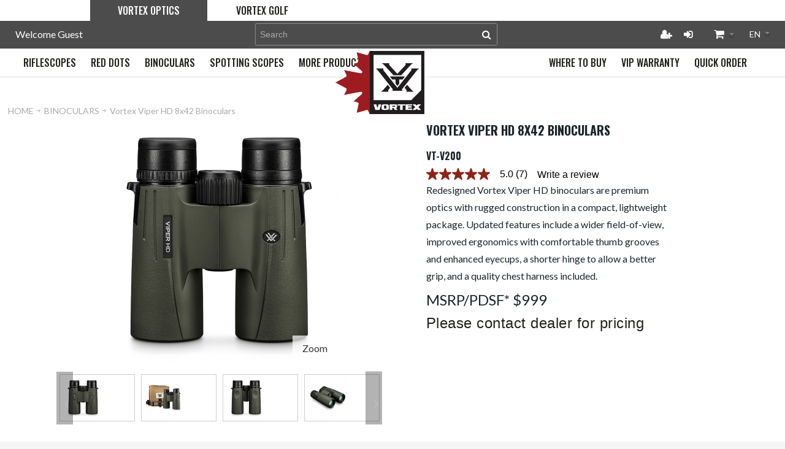

--- FILE ---
content_type: text/html; charset=UTF-8
request_url: https://www.vortexcanada.net/en/binoculars/vt-v200-vortex-viper-hd-8x42-binoculars
body_size: 22807
content:
<!DOCTYPE html>
<html style="--background-default:hsl(0, 0%, 100%);--background-default-h:0;--background-default-s:0%;--background-default-l:100%;--text-primary:hsl(0, 0%, 20%);--text-primary-h:0;--text-primary-s:0%;--text-primary-l:20%;--text-secondary:hsl(0, 0%, 0%);--text-secondary-h:0;--text-secondary-s:0%;--text-secondary-l:0%;--link-primary:hsl(0, 0%, 53%);--link-primary-h:0;--link-primary-s:0%;--link-primary-l:53%;--primary-main:hsl(255, 37%, 63%);--primary-main-h:255;--primary-main-s:37%;--primary-main-l:63%;--primary-contrast-text:hsl(0, 0%, 100%);--primary-contrast-text-h:0;--primary-contrast-text-s:0%;--primary-contrast-text-l:100%;--primary-contrast-link:hsl(0, 0%, 95%);--primary-contrast-link-h:0;--primary-contrast-link-s:0%;--primary-contrast-link-l:95%;--secondary-main:hsl(271, 52%, 41%);--secondary-main-h:271;--secondary-main-s:52%;--secondary-main-l:41%;--secondary-contrast-text:hsl(0, 0%, 100%);--secondary-contrast-text-h:0;--secondary-contrast-text-s:0%;--secondary-contrast-text-l:100%;" 
  prefix="og: http://ogp.me/ns# fb: http://ogp.me/ns/fb# website: http://ogp.me/ns/website# product: http://ogp.me/ns/product#"  lang="en" class="page-type-magento_layout" data-baseurl="https://www.vortexcanada.net/en/" data-theme-configurable="false" data-theme-design="vortex">
<head>
    <meta http-equiv="Content-Type" content="text/html; charset=utf-8" />
        <meta http-equiv="cache-control" content="no-cache" />
    <meta http-equiv="Cache-Control" content="max-age=0" />
    <meta http-equiv="pragma" content="no-cache" />
    <meta http-equiv="expires" content="0" />
                                <meta itemprop="name" content="Vortex Viper HD 8x42 Binoculars VT-V200 ">
            <meta itemprop="description" content="Vortex Viper HD 8x42 Binoculars">
            <meta itemprop="sku" content="VT-V200">
                <title>Vortex Viper HD 8x42 Binoculars Vortex Canada</title>
    <meta name="viewport" content="width=screen-width, initial-scale=1, maximum-scale=1" />
    <meta name="description" content="" />
    <meta name="keywords" content="VTV200, V200, V200" />
                <link rel="dns-prefetch" href="https://www.vortexcanada.net" />
    <link rel="dns-prefetch" href="//www.google-analytics.com" />
    <link rel="dns-prefetch" href="//themes.googleusercontent.com" />
    <link rel="dns-prefetch" href="//ajax.googleapis.com" />

    <link href="https://cdn-881a96c5-a77b871b.commercebuild.com/48547e8e0481f084b129b3e7ea98edaa/contents/global/favicon.ico" rel="shortcut icon" type="image/x-icon" />
<link href="https://cdn-881a96c5-a77b871b.commercebuild.com/48547e8e0481f084b129b3e7ea98edaa/contents/global/favicon.ico" rel="icon" type="image/x-icon" />


        <meta name="robots" content="INDEX,FOLLOW" />
    <meta property="og:title" content="Vortex Viper HD 8x42 Binoculars Vortex Canada" />
    <meta property="og:url" content="https://www.vortexcanada.net/en/binoculars/vt-v200-vortex-viper-hd-8x42-binoculars" />
                    <meta property="og:type" content="product.item"/>
        <meta property="og:image" content="https://cdn-881a96c5-a77b871b.commercebuild.com/48547e8e0481f084b129b3e7ea98edaa/contents/VT-V200/vt-v200.jpg" /><meta property="og:image:type" content="image/jpeg" /><meta property="og:image:width" content="1000" /><meta property="og:image:height" content="1000" />        <meta property="og:description" content="Vortex Viper HD 8x42 Binoculars"/>
        <meta property="og:site_name" content="Vortex Canada"/>
                                <meta property="og:price:standard_amount"
                  content="0"/>
                                        <meta property="og:availability" content="In Stock"/>
        <meta property="og:availability:destinations" content="CA"/>

                <meta property="product:retailer_item_id" content="VT-V200"/>
        <meta property="product:condition" content="new"/>
                    <meta property="product:price:amount"
                  content="0"/>
            <meta property="product:price:currency" content="CAD"/>
                        <!-- Google Tag Manager -->
        <script>(function(w,d,s,l,i){w[l]=w[l]||[];w[l].push({'gtm.start':
        new Date().getTime(),event:'gtm.js'});var f=d.getElementsByTagName(s)[0],
        j=d.createElement(s),dl=l!='dataLayer'?'&l='+l:'';j.async=true;j.src=
        'https://www.googletagmanager.com/gtm.js?id='+i+dl;f.parentNode.insertBefore(j,f);
        })(window,document,'script','dataLayer','GTM-K4KFSXM');</script>
        <!-- End Google Tag Manager -->
        
    <script type="text/javascript">
        var onepageEvents = {};
        var theme = "magento";
        var base_url = "https:\/\/www.vortexcanada.net\/",
        doller = "CA&#36;",
        mouse_over_image_zoom = 1,
        split_product = 0,
        auto_complete_city = false,
        auto_complete_metro = false,
        metro_zone_field = "0",
        metro_zone_value = "0",
        infortisTheme = { responsive: true, maxBreak: 1280 },
        optionalZipCountries = ["HK","IE","MO","PA"];
        FRACTIONAL_QUANTITY = '0';
        var XMSiteSettings = {
            'currency': 'CAD',
            'FbqEnabled': true,
            'AjaxPreloaderEnabled': false        };
            </script>

        <script type="text/javascript">
        //BoF GOOGLE ANALYTICS
        (function(i,s,o,g,r,a,m){i['GoogleAnalyticsObject']=r;i[r]=i[r]||function(){
        (i[r].q=i[r].q||[]).push(arguments)},i[r].l=1*new Date();a=s.createElement(o),
        m=s.getElementsByTagName(o)[0];a.async=1;a.src=g;m.parentNode.insertBefore(a,m)
        })(window,document,'script','//www.google-analytics.com/analytics.js','ga');

        ga('create', "277378635", 'auto', {'allowLinker': true});
	    ga('require', 'ec');
		ga('require', 'linker');
		ga('linker:autoLink', ["https:\/\/www.vortexcanada.net\/"]);
		ga('set', 'forceSSL', true);
        //EoF Google Analytics

                //BoF - Facebook Pixel Base Code
        !function(f,b,e,v,n,t,s){if(f.fbq)return;n=f.fbq=function(){n.callMethod?
            n.callMethod.apply(n,arguments):n.queue.push(arguments)};if(!f._fbq)f._fbq=n;
            n.push=n;n.loaded=!0;n.version='2.0';n.queue=[];t=b.createElement(e);t.async=!0;
            t.src=v;s=b.getElementsByTagName(e)[0];s.parentNode.insertBefore(t,s)}(window,
            document,'script','https://connect.facebook.net/en_US/fbevents.js');
        fbq('init', '833603087288531'); // Insert your pixel ID here.
        fbq('track', 'PageView');
        //EoF - Facebook Pixel Base Code
        
            </script>
        
            <!-- SOF: Bing Tracking -->
                <!-- EOF: Bing Tracking -->
        
    
    <link rel="stylesheet" type="text/css" href="//www.vortexcanada.net/dist/4.130.4-a3b3f73b-prod_us/skins/styles/inherit/main.bundle.optimize.css?4.130.4-a3b3f73b-prod_us"
         />
    <link rel="stylesheet" type="text/css" href="//themes.commercebuild.com/static/vortex/style/bundle.min.css"
         />
    <link rel="stylesheet" type="text/css" href="//www.vortexcanada.net/dist/4.130.4-a3b3f73b-prod_us/scripts/legacy/requirejs/requirejs/bundles/ProductSearch/styles/Frontside/ProductSearchProductDetailFrontside/details.css?4.130.4-a3b3f73b-prod_us"
         />
    <link rel="stylesheet" type="text/css" href="/dist/skins/styles/vendors/mmenu.bundle.optimize.css"
         />

    <script
        type="text/javascript"
        src="//www.vortexcanada.net/assets/app/public/scripts/yarn/vendor/jquery/dist/jquery.min.js?4.130.4-a3b3f73b-prod_us"
            ></script>
    <script
        type="text/javascript"
        src="/assets/app/public/scripts/vendor/mmenu/mmenu.js"
            ></script>
    <script
        type="text/javascript"
        src="/assets/app/public/scripts/vendor/mmenu/mmenu.polyfills.js"
            ></script>
    <style type="text/css">
.product-shop .std {
    font-size: 1.666em;
    color: #8e8068;
}
.productTabContent {
    font-size: 12px;
    color: #333;
}
h3 {
    margin-top: 2em;
}
	table {  
		border: 1px solid #e6e7e5;  
		border-collapse: collapse;  
		margin: 0;  
		padding: 0;   
		empty-cells: hide;
		float: left;
		}
		
	table tr {  
		background: #fff;  
		padding: .35em;
		}
		
	table tr:nth-child(even) { 
		background-color: #e6e7e5
		}
		
	table, td {
		padding: .425em;  
		text-align: left;
		}
.dimSpecs {
    float: left;
}
	table, th {
vertical-align: middle
}	

td.feature_item {
    font-weight: bold;
}
table.feature_table {
    width: 100%;
}

.productTabContent ul {
   display: inline-block;
}
.feature_included {
    display: inline-block;
    margin-left: 20px;
}
.float_left {
    display: inline;
}
.feature_table td:first-child {
    width: 25%;
}
.warranty .float_left:nth-of-type(3) img {
    display: block;
}
table.feature_table tr:nth-child(even) {
    background-color: #e5dab9;
}
</style>
<script type="text/javascript">
window.addEventListener('load', (event) => {
            // bvCallback must be used when interacting with BV via JavaScript and using the `async` attribute. 
            window.bvCallback = function (BV) {
          
          // Register a function to be called when a BV feature needs to display the R&R element, such as Rating Summary's stars
              BV.reviews.on('show', function () {
                 // If the R&R container is hidden (such as behind a tab), put code here to make it visible (open the tab)
                 try{
                     $(".acctab.current")[1].scrollIntoView();
                     $( "h2.acctab:contains('Reviews')" ).trigger('click');
                 }catch(e){
                     $(".tabs.clearer li a:contains('Reviews')" ).trigger('click');
                     $(".tabs.clearer li a:contains('Reviews')" )[0].scrollIntoView();
                 }
                 
              });
         
           /*
          // Register a function to be called when a BV feature needs to 
          // display the Q&A element, such as when clicking on the number of questions link
              BV.questions.on('show', function () {
                // If the container is hidden (such as behind a tab), put code here to make it visible (open the tab) 
                try{
                     $(".acctab.current")[1].scrollIntoView();
                     $( "h2.acctab:contains('Reviews')" ).trigger('click');
                 }catch(e){
                     $(".tabs.clearer li a:contains('Reviews')" ).trigger('click');
                     $(".tabs.clearer li a:contains('Reviews')" )[0].scrollIntoView();
                 }
              });*/
            };
});
</script>
<script type="text/javascript">
  window.addEventListener('DOMContentLoaded', (event) => {
    $('.youtube').attr("loading","lazy");
  });
</script>
<!--<script>
	document.addEventListener('DOMContentLoaded', () => {
  	//name = document.querySelector('.welcome-msg-user').innerText;
      //161933000046329 - Modified to add .isPublic check to prevent B2B doubling.
      if($('.isPublic').length && document.querySelector('.short-description[itemprop="description"]').innerText == '') {
      document.querySelector('.short-description[itemprop="description"]').insertAdjacentHTML('beforeend',`
        <div data-vt-description="${ITEM_CODE}"></div>
      `);
      $.getScript("https://vortexcanada.xyz/Adobe/API/Product%20Information/api.js", () => {
        vtData.then((data) => {
          locale = ($('html[lang]').attr("lang") == "en") ? 'en-CA' : 'fr-CA';
          price = Object.values(data[ITEM_CODE].region.canada.common.msrp)[0]
          document.querySelector('.short-description[itemprop="description"]').insertAdjacentHTML('beforeend',`
			<p style="font-size: 24px;">MSRP/PDSF ${new Intl.NumberFormat(locale, { style: 'currency', currency: 'CAD' }).format(price)}</p>
          `);
        });
      });
  	}
  });
</script>
-->

<link href="https://fonts.googleapis.com/css?family=Oswald" rel="stylesheet">
<!-- Global site tag (gtag.js) - Google Analytics -->
<script async src=https://www.googletagmanager.com/gtag/js?id=G-4DB1SJL9BX></script>
<script>
  window.dataLayer = window.dataLayer || [];
  function gtag(){dataLayer.push(arguments);}
  gtag('js', new Date());
 
  gtag('config', 'G-4DB1SJL9BX');
</script>
<!-- BV Loader Code -->
<script async type="text/javascript" src="https://apps.bazaarvoice.com/deployments/vortexcanada/main_site/production/en_CA/bv.js"></script>
<script type="text/javascript">
    // changes the attributes of the placeholder review div
    window.addEventListener('load', (event) => {
      if (location.pathname.includes("product_search")) {
        insertion();
      }
    });
    
  
  function insertion() {
    var itemCodes =  $('.item-code').parent().parent().has('div[data-bv-product-id]').find('.item-code');
    var itemTargets =  $('.product-shop-inner > .product-name > a');
    var reviews =  $('div[data-bv-show]');


    for(var i = 0; i < reviews.length; ++i){
      $(reviews[i]).attr("data-bv-product-id", itemCodes[i].innerText);
      $(reviews[i]).attr("data-bv-redirect-url", itemTargets[i].href);

      $(reviews[i].parentNode.parentNode).attr("style", "display:block!important");
      $(reviews[i].parentNode.parentNode).removeClass("display-onhover");
    }
  }
</script>

        
    <script>
        let baseThemeConfig = {"inherits":["ultimo_one"],"manifests":{"main":{"native":{"css":["style\/style.css"],"body_js":["js\/script.js"]}}}}    </script>

    <style>/* ----------------- Header ---------------------------------------- */.mm-panels { -webkit-overflow-scrolling:touch; overflow:auto;}/* ----------------- Product Page ---------------------------------------- *//* ------ Change made by Victor requested by Anne Marie on 2021-05-28 ---- */.related-items { display:none!important;}/* ------ Change made by Victor on 2021-06-10 ---- */.price { float:left; padding-bottom:15px;}/* ----------------- Category Page --------------------------------------- *//* ----------------- Change made by Victor on 2021-05-28 ----------------- *//* .category-title { position:relative!important; bottom:380px;}*/.price { float:left; padding-bottom:15px;}/* changes to page to accomodate bigger logo. Not enough for the whole site */.grid-full.breadcrumbs { margin:15px 0px 15px 10px;}/*FAQ and general updates */ h3.block-title.heading { text-transform:none; font-size:20px;}p { font-size:16px;}li { font-size:14px;}/* quick order */.inline-search-results-quickorder .highlight { color:#000;}/*sponsorship page */.sponsor-container img { max-height:80px; display:block; margin:auto;}/* testing faq page */.hideme { display:none;}.collapsible { margin:10px;}.grid-full.breadcrumbs { margin:15px 0px 15px 45px;}.faq-collapse ol[type="a"] { list-style:lower-alpha outside;} .faq-collapse ol[type="a"] ol { list-style:decimal outside;} .faq-collapse ul { list-style:disc inside; margin:10px 0;}/* VIP page layout styles - change made by Krystabel 2021-07-19*/.center{ text-align:center;}.button1{ color:white; background-color:#006253; border:2px solid #006253; border-radius:5px; padding:16px 32px; text-align:center; font-size:22px; text-transform:uppercase; font-family:'Oswald',Helvetica,Arial,sans-serif; transition-duration:0.4s; cursor:pointer; width:250px;}.button1:hover { color:#006253; background-color:white; border:2px solid #006253;}.button1 a{ color:white;}.button1 a:hover{ color:#006253;}.button1:hover > .button1 a { color:#006253;}/* ----------------- Footer Email Links --------------------------------------- *//* ----------------- Change made by Ehsan on 2021-07-27 ----------------- */#column-4 a, #column-101089 a { color:#FFF;}#column-4 a:hover, #column-101089 a:hover { color:#006253;}.social-links{ padding-top:20px;}.social-links.icon-wrapper-circle{ flex-wrap:nowrap!important;}/* ----------------- Customer Service Page --------------------------------------- *//* ----------------- Change made by Ehsan on 2021-08-04 ----------------- */@media only screen and (max-width:990px){ #nested-container-283 .grid-container .grid-column-wrapper:nth-last-child(1), #nested-container-283 .grid-container .grid-column-wrapper:nth-last-child(2){ width:70%!important; margin-left:0; margin-right:0; } #nested-container-48771 .grid-container .grid-column-wrapper:nth-last-child(1), #nested-container-48771 .grid-container .grid-column-wrapper:nth-last-child(2){ width:70%!important; margin-left:0; margin-right:0; } #nested-container-47547 .grid-container .grid-column-wrapper:nth-last-child(1), #nested-container-47547 .grid-container .grid-column-wrapper:nth-last-child(2){ width:70%!important; margin-left:0; margin-right:0; } #nested-container-48766 .grid-container .grid-column-wrapper:nth-last-child(1), #nested-container-48766 .grid-container .grid-column-wrapper:nth-last-child(2){ width:70%!important; margin-left:0; margin-right:0; }}@media only screen and (max-width:767px){ #nested-container-283 .grid-container .grid-column-wrapper:nth-last-child(1), #nested-container-283 .grid-container .grid-column-wrapper:nth-last-child(2){ width:100%!important; margin-left:0; margin-right:0; } #nested-container-48771 .grid-container .grid-column-wrapper:nth-last-child(1), #nested-container-48771 .grid-container .grid-column-wrapper:nth-last-child(2){ width:100%!important; margin-left:0; margin-right:0; } #nested-container-47547 .grid-container .grid-column-wrapper:nth-last-child(1), #nested-container-47547 .grid-container .grid-column-wrapper:nth-last-child(2){ width:100%!important; margin-left:0; margin-right:0; } #nested-container-48766 .grid-container .grid-column-wrapper:nth-last-child(1), #nested-container-48766 .grid-container .grid-column-wrapper:nth-last-child(2){ width:100%!important; margin-left:0; margin-right:0; }}.main-container.col1-layout::-webkit-scrollbar { display:none!important;}#grid-container-37707, #grid-container-48557{ overflow:unset!important;}/* ----------------- Removing Scrollbars --------------------------------------- *//* ----------------- Change made by Ehsan on 2021-08-02 ----------------- *//* Most Containers */.grid-group > div, .xm-grid-section > div{ overflow-x:hidden;}#header .grid-group > div, .xm-grid-section > div { overflow:visible;}/* Corrects the dealer signup page */.main.container.show-bg{ height:auto!important;}#grid-container-48545, #grid-container-1837{ margin-bottom:20px;}/* Fixes About Page */.main-container.col1-layout{ overflow-x:hidden; overflow-y:auto;}/* Headers + Nav */#grid_78519 .grid12-12, #grid-container-48390, #grid-container-37258{ overflow-y:hidden;}#nested-container-37777 #grid_78518, #nested-container-37777 #grid_78517, #nested-container-48627 #grid_101638{ overflow:hidden;}/* Footer Correction */.footer-top-container{ overflow-x:hidden;}/* Header Correction */#grid-container-37268, #grid-container-48392{ overflow:visible!important;}#header > div > div > div > div > div.grid-group.grid-group-1 > div, #grid-container-37777, #grid-container-170{ overflow:visible!important;}/* ----------------- Fixing Product Page --------------------------------------- *//* ----------------- Change made by Ehsan on 2021-08-02 ----------------- */body .product-search-container .category-products-grid.hover-effect .item .qty-wrapper, body .product-search-container .products-list.hover-effect .item .qty-wrapper{ max-width:100%;}.sidebar .block-content #filter_list_box dd ol{ max-height:none;}@media only screen and (max-width:959px){ #grid_78519 span span{ width:70%; }}body .product-search-container .category-products-grid.hover-effect .item .qty-wrapper input, body .product-search-container .products-list.hover-effect .item .qty-wrapper input { width:97.5%!important;}@media only screen and (min-width:960px) and (max-width:1260px){ body .product-search-container .category-products-grid.hover-effect .item button.button.btn-cart.add-cart-button{ width:100%; } body .product-search-container .category-products-grid.hover-effect .item button.button.btn-cart.add-cart-button span{ width:100%; } body .product-search-container .category-products-grid.hover-effect .item button.button.btn-cart.add-cart-button span span{ width:97.5%; padding:13px 0px; }}/* ----------------- Removing Repetitive Bottom Title --------------------------------------- *//* ----------------- Change made by Ehsan on 2021-07-31 ----------------- */#grid_78518 .page-title.category-title h1, #grid_101638 .page-title.category-title h1, #grid_101634 .page-title.category-title h1{ visibility:hidden;}/* ----------------- Fixing Product Page --------------------------------------- *//* ----------------- Change made by Ehsan on 2021-08-02 ----------------- */@media only screen and (max-width:959px){ #grid_78519 span span{ padding:13px 0px; width:130px; } /* ----------------- Removing Repetitive Bottom Title --------------------------------------- */ /* ----------------- Change made by Ehsan on 2021-07-31 ----------------- */ #grid_78518 .page-title.category-title h1, #grid_101638 .page-title.category-title h1, #grid_101634 .page-title.category-title h1{ visibility:visible; }}@media only screen and (max-width:767px){ #grid_78519 span span{ padding:7px 0px; }}/* ---------------- Part Selector Form Fields ---------------- */form li.fields.module_form_input:nth-of-type(n+2):nth-of-type(-n+8) { width:100%!important; float:left; margin-right:1%;}form li.fields.module_form_input:nth-of-type(2n+12):nth-of-type(-n+21) { width:29%!important; float:left; margin-right:1%!important;}form li.fields.module_form_input:nth-of-type(2n+13):nth-of-type(-n+21) { width:69%!important; float:left; margin-right:1%!important;}#grid_102040 > div > form > ul > div > li:nth-child(8){ width:39%!important; margin-right:0!important;}#grid_102040 > div > form > ul > div > li:nth-child(7){ width:60%!important;}#grid_102040 > div > form > ul > div > li:nth-child(11){ width:100%!important;}form li.fields.module_form_input:nth-of-type(9), li.fields.module_form_input:nth-of-type(21) { clear:none!important;}form li.fields.module_form_input:nth-of-type(9), li.fields.module_form_input:nth-of-type(22) { clear:left!important;}/* ADDED BY JESS */@media only screen and (max-width:980px){ .nav-mobile#nav, :not(.mm-menu_opened).mm-menu_offcanvas, .mobnav-trigger-wrapper { display:block!important; }}@media only screen and (max-width:970px){ .nav-mobile#nav, :not(.mm-menu_opened).mm-menu_offcanvas, .mobnav-trigger-wrapper { display:none!important; }}/* 959 nav issue*/.nav-fix-below{ display:none!important;}.nav-fix-mobile .item-logo{ max-width:70px;}#root-wrapper header#header .mobile-header-container .mobile-nav-column .header-top-container{ border-bottom:2px solid #006253;}#xmMmenu .mm-panels>div .mm-listview>.mm-listitem:first-of-type~.first, #xmMmenu .mm-panels>div .mm-listview>.mm-listitem:first-of-type~.first~.mm-listitem, #xmMmenu .mm-panels>div[aria-hidden=true] { display:none!important;}#root-wrapper header#header .mobile-header-container .mobile-nav-column .header-top-container .item-logo { position:absolute; left:50%; line-height:0; margin:0;}.header .logo-wrapper { margin:0;}.module-header-multi .item { display:block!important;}@media only screen and (min-width:959px) and (max-width:960px){ .module-header-multi .item.nav-search { display:none!important; }}@media only screen and (min-width:960px){ .module-header-multi .item { display:inline-block; } .nav-fix-below{ display:block!important; } #root-wrapper header#header .mobile-header-container .mobile-nav-column .header-top-container{ border-bottom:none; }}/* Capitalization Corrections */.lower-case, nav.nav-container.module-category-menu li, footer#footer .bullet li { text-transform:lowercase;}.lower-case:first-letter, nav.nav-container.module-category-menu li:first-letter, footer#footer .bullet li:first-letter{ text-transform:uppercase;}/* Spacing for category title */.category-title h1{ margin:1.5vw; padding:0;}/* Black Friday Popup */dialog#blackfriday { position:fixed; top:0; z-index:1; background:#00000080; width:100%; height:100%; display:flex;}dialog#blackfriday img{ width:92%; height:97%; object-fit:contain; margin:auto; max-width:600px;}dialog#blackfriday:after { content:''; position:fixed; right:0; color:#fff; width:32px; height:32px; margin:30px 20px; background-image:url(https://mcstaging.vortexcanada.net/media/wysiwyg/UI/close.png); background-size:cover; cursor:pointer;}.owl-controls { pointer-events:none;}.owl-controls .owl-prev, .owl-controls .owl-next { pointer-events:auto; width:12px; height:26px; display:flex; align-items:center; justify-content:center; top:calc(50% - 13px);}table a, .warranty a{ color:#747474!important;}table a:hover, .warranty a:hover{ color:#d86827!important;}.float_left { display:inline-block; vertical-align:middle; white-space:nowrap; margin:10px 0px;}.warranty .float_left:nth-of-type(3) img { display:block!important; /*margin-left:-84px; */ width:unset!important; margin-top:-14px;}div.feature_included ~ table{ width:100%;}.product-shop ul li { font-weight:normal!important;}.optfield-value { font-size:24px;}.optfields-list { margin-bottom:20px;}</style>
</head>
<body class="isPublic xm-cms-product magento_layout floating-header" 
data-message-please-add-title="Please add a title" data-message-please-input-comment="Please input comment" data-message-minimum-words="Please write at least the minimum words, which is: " data-message-maximum-words="Please do not write more than the maximum words, which is: " data-static-cdn-domain="www.vortexcanada.net" data-require-js-base-url="//www.vortexcanada.net/assets/app/public/scripts/requirejs" data-require-js-url-args="4.130.4-a3b3f73b-prod_us">
        <!-- Google Tag Manager (noscript) -->
        <noscript><iframe src="https://www.googletagmanager.com/ns.html?id=GTM-K4KFSXM"
        height="0" width="0" style="display:none;visibility:hidden"></iframe></noscript>
        <!-- End Google Tag Manager (noscript) -->
    
<script type="text/javascript">
  $(document).ready(function($){
  var ID = document.querySelectorAll("[itemprop='sku'")[0].getAttribute("content");

  let reviewWidget = document.createElement("div");
  
  reviewWidget.setAttribute("data-bv-show", "reviews");
  reviewWidget.setAttribute("data-bv-product-id", ID);
  reviewWidget.setAttribute("id", "full-review-container");

  $('[id=reviewFix]').empty();
  $('[id=reviewFix]')[1].appendChild(reviewWidget);
  
  var x = window.matchMedia("(max-width: 960px)");
  resizeReviews(x); // Call listener function at run time
  x.addListener(resizeReviews);

  function resizeReviews(x){
    if (x.matches) {
      $('[id=reviewFix]').empty();
      $('[id=reviewFix]')[1].appendChild(reviewWidget);
    }else{
      $('[id=reviewFix]').empty();
      $('[id=reviewFix]')[0].appendChild(reviewWidget);
    }
  }
});
</script>
<script type="text/javascript">
window.addEventListener('load', (event) => {
  if($("a[id*='title']:contains('Reviews')").length != 0){
    var ID = document.querySelectorAll("[itemprop='sku'")[0].getAttribute("content");

    let inlineRating = document.createElement("div");

    inlineRating.setAttribute("data-bv-show", "rating_summary");
    inlineRating.setAttribute("data-bv-product-id", ID);


    $(".product-name h1[itemprop='name']")[0].parentNode.appendChild(inlineRating);
  }

});
</script>
<script type='text/javascript'>
piAId = '782763';
piCId = '';
piHostname = 'info.vortexcanada.net';


(function() {
        function async_load(){
                var s = document.createElement('script'); s.type = 'text/javascript';
                s.src = ('https:' == document.location.protocol ? 'https://' : 'http://') + piHostname + '/pd.js';
                var c = document.getElementsByTagName('script')[0]; c.parentNode.insertBefore(s, c);
        }
        if(window.attachEvent) { window.attachEvent('onload', async_load); }
        else { window.addEventListener('load', async_load, false); }
})();
</script>
<script type="text/javascript">
    window.addEventListener('DOMContentLoaded', (event) => {
  		$($('a.mobnav-trigger[href="#"]').get(0)).attr('style','display: none!important;');
    });
</script>




    <div id="root-wrapper">
        <div class="wrapper magento-content" id="top">
            <noscript>
                <div class="global-site-notice noscript">
                    <div class="notice-inner">
                        <p><strong>Javascript seems to be disabled in your browser.</strong><br>You must have JavaScript enabled in your browser to utilize the functionality of this website.</p>
                    </div>
                </div>
            </noscript>
            <div class="page">
                                <header class="header-container" id="header">
                    <div class="header-container2 container_12">
                        <div class="header-container3 grid_12">
                            <div class="xm-grid-header">
    <div class="container " >
        
<div class='grid-group grid-group-1'>
    <div id="grid-container-65317"
         class=" grid-container-wrapper col-main grid12-12 no-gutter top-header-container hide-below-960  nav-fix-below in-col1"
         style="">
        
        <div class="std">
            <div class="nested-container" id="nested-container-65317"
                 style="width:98%; float:right; ">
                <div class="grid-container">
                    
                            <div id="grid_128959"
                                 class="grid-column-wrapper first  grid12-1 left">
                                                                <div class="module-welcome welcome-wrapper">
            <p class="welcome-msg">Welcome Guest</p>
        </div>

                            </div>
                        
                            <div id="grid_128960"
                                 class="grid-column-wrapper grid12-1 left">
                                                                <div class="module-switch-customer switch-customer-wrapper">
    </div>

                            </div>
                        
                            <div id="grid_128961"
                                 class="grid-column-wrapper search-column grid12-4">
                                                                <div class="module-search  search-wrapper">
    <form action="https://www.vortexcanada.net/product_search/" id="search_mini_form" class="search" method="get" accept-charset="utf-8">
    <div class="form-search">
        <label for="search">Search:</label> <input
            autocomplete="off"
            class="input-text"
            id="search" maxlength="128" name="q"
            type="text"
            value=""
            placeholder="Search">
        <button class="button button-search" title="Search"
                type="submit">
            <span><span>Search</span></span>
        </button>
        <span id="inline-search-results"
              class="hide-in-mobile-menu inline-search-results">
        </span>
    </div>
    </form></div>

                            </div>
                        
                            <div id="grid_128962"
                                 class="grid-column-wrapper grid12-1 right">
                                                                <div class="module-user-links user-link-wrapper">
    <ul class="links">
                                    <li id="li_link_register" class="first">
                    <a href="https://www.vortexcanada.net/en/user/register" rel="nofollow" class="link-register"
                       title="Register">Register</a>
                </li>
                        <li><a href="https://www.vortexcanada.net/en/user/login/" rel="nofollow" class="link-login" title="Login">Login</a></li>
                </ul>
</div>

                            </div>
                        
                            <div id="grid_128963"
                                 class="grid-column-wrapper grid12-1 right">
                                                                <div class="module-basket-summary dropdown is-empty basket-widget-container" id="mini-cart" data-popup-summary="0">
    <div class="dropdown-toggle cover left-hand opener" title="Check the items in your Cart">
        <div class="feature-icon-hover">
           <a style="cursor: pointer" href="https://www.vortexcanada.net/en/cart">
           <span class="first close-to-text icon i-cart force-no-bg-color">&nbsp;</span>
            <div class="hide-below-960">
                Cart Subtotal                (<span class="cart-total">0</span>)
            </div>
            <div class="empty">
                <span class="price">
                                        <span class="exist-cart hidden">
                        <span class="product_pricetag">CA&#36;</span>                    </span>

                    <span class="cart-price-total exist-cart hidden">
                                            </span>
                                    </span>
            </div>
            </a>
            <span class="caret">&nbsp;</span>
                <span id="under-minimum-order-value" class="hidden">Your minimum order value is <span class="product_pricetag">CA&#36;</span> 0</span>
        </div>
    </div>
    <div class="dropdown-menu left-hand ">
        <div class="">
            <h4 class="block-subtitle">
                <span class="exist-cart hidden">Shopping Cart</span>
                <span class="empty-cart ">Cart is Empty</span>
                            </h4>
                        <span class="module-basket-summary__items-total">0 items</span>

            <ol class="module-basket-summary__items mini-products-list clearer" id="cart-sidebar">
                <li class="item odd hidden" id="">
                    <a class="product-image" href="" title="">
                        <img src="" width="50">
                    </a>
                    <div class="product-details">
                        <a  class="btn-remove"
                                href="#"
                                data-itemno=""
                                data-line-num=""
                                data-virtual-group-code=""
                                data-virtual_itemno=""
                                title="Remove This Item"
                        >Remove This Item</a>
                        <a class="btn-edit" href="" title="Edit item">Edit item</a>
                        <p class="product-name">
                            <a href=""></a>
                        </p>

                        <span class="price">
                            <strong><span class="product-total"></span></strong>
                                                        x <span class="product_pricetag">CA&#36;</span>                            <span class="product-price-total">
                            </span>
                                                    </span>
                    </div>
                </li>

                            </ol>

            
            

            <div class="module-basket-summary__actionButtons actions clearer exist-cart hidden">
                <button class="button btn-view-cart btn-inline" title="View all items in your shopping cart" type="button" onclick="setLocation('https://www.vortexcanada.net/en/cart')">
                    <span>
                        <span>View Cart</span>
                    </span>
                </button>
                                                                                        <button
    class="button btn-checkout btn-inline"
        title="Proceed to Checkout"
    data-checkout-title="Proceed to Checkout" 
    data-onhold-title="Create Hold"
    type="button"
                    onclick="setLocation('https://www.vortexcanada.net/en/checkout/onepage')"
            >
    <span>
        <span>Proceed to Checkout</span>
    </span>
</button>

                
                                            </div>



            <div class="empty empty-cart ">
                You have no items in your shopping cart.
            </div>
        </div><!-- end: block-content-inner -->
    </div><!-- end: dropdown-menu -->
</div><!-- end: mini-cart -->

                            </div>
                        
                            <div id="grid_128964"
                                 class="grid-column-wrapper grid12-1 last right">
                                                                <div class="module-switch-language switch-language-wrapper">
    <div class="block_header_top_right2 item item-right">
    <div class="dropdown lang-switcher item">
                <div class="dropdown-toggle cover">
            <div>
                <div class="label dropdown-icon flag" style="background-image:url('/assets/images/flags/us.png')">&nbsp;</div>
                <div class="value">English</div>
                <div class="caret">&nbsp;</div>
            </div>
        </div>
        <ul class="dropdown-menu init left-hand" >
                        <li class="current">
                <span class="label dropdown-icon" style="background-image:url('/assets/images/flags/us.png');">&nbsp;</span>
                <a href="https://www.vortexcanada.net/en/binoculars/vt-v200-vortex-viper-hd-8x42-binoculars">English</a>
            </li>
                        <li class="">
                <span class="label dropdown-icon" style="background-image:url('/assets/images/flags/fr.png');">&nbsp;</span>
                <a href="https://www.vortexcanada.net/fr/binoculars/vt-v200-vortex-viper-hd-8x42-binoculars">fran&ccedil;ais</a>
            </li>
                    </ul>
            </div>
</div>
</div>

                            </div>
                        
                </div>
            </div>
        </div>
    </div>

    </div>
<div class='grid-group grid-group-2'>
    <div id="grid-container-65318"
         class=" grid-container-wrapper col-main grid12-12 no-gutter main-header-container hide-below-960 nav-fix-below in-col1"
         style="">
        
        <div class="std">
            <div class="nested-container" id="nested-container-65318"
                 style="width:98%; float:left; ">
                <div class="grid-container">
                    
                            <div id="grid_128965"
                                 class="grid-column-wrapper first logo-column grid12-2 last">
                                                                        <div class="module-logo logo-wrapper header">
            <a class="logo" href="https://www.vortexcanada.net/en/" title="">
                <strong>Vortex Canada</strong>
                                    <img alt="Vortex Canada"
                         src="//cdn-881a96c5-a77b871b.commercebuild.com//48547e8e0481f084b129b3e7ea98edaa/contents/global/vortex_logo.png">
                            </a>
        </div>
    

                            </div>
                        
                </div>
            </div>
        </div>
    </div>

    </div>
<div class='grid-group grid-group-3'>
    <div id="grid-container-65319"
         class=" grid-container-wrapper col-main grid12-12 no-gutter nav-header-container hide-below-960 mobile-nav in-col1"
         style="">
        
        <div class="std">
            <div class="nested-container" id="nested-container-65319"
                 style="float:left; ">
                <div class="grid-container">
                    
                            <div id="grid_128966"
                                 class="grid-column-wrapper first  grid12-12 last">
                                                                <nav class="nav-container module-category-menu">
    <nav class="nav container clearer has-outline show-bg">
        <div class="mobnav-trigger-wrapper grid-full" style="display: none;">
            <a href="#" class="mobnav-trigger">
                <span class="trigger-icon">
                    <span class="line"></span>
                    <span class="line"></span>
                    <span class="line"></span>
                </span>
                <span>
                                    Menu                                </span>
            </a>
        </div>

        <ul  itemscope itemtype="http://www.schema.org/SiteNavigationElement" class="grid-full opt-fx-fade-inout opt-sb2 xm-mega-menu-categories xm-mega-menu" id="nav">

            <li class="nav-item nav-item--home level0 level-top ">
                <a  itemprop="url" href="https://www.vortexcanada.net/en/"
                   class="level-top feature feature-icon-hover">
                                            <span class="fa fa-home"></span>
                                    </a>
            </li>

            
                <li class="nav-item level0 level-top first nav-1  classic nav-item--only-subcategories">

                    <a  itemprop="url" class="level-top"
                       href="https://www.vortexcanada.net/en/riflescopes/"
                       target="">
                                                <span  itemprop="name">Riflescopes</span>

                                                                    </a>

                    
                    
                </li>

            
                <li class="nav-item level0 level-top nav-2  classic nav-item--only-subcategories">

                    <a  itemprop="url" class="level-top"
                       href="https://www.vortexcanada.net/en/red-dots/"
                       target="">
                                                <span  itemprop="name">Red Dots</span>

                                                                    </a>

                    
                    
                </li>

            
                <li class="nav-item level0 level-top nav-3  classic nav-item--only-subcategories">

                    <a  itemprop="url" class="level-top"
                       href="https://www.vortexcanada.net/en/binoculars/"
                       target="">
                                                <span  itemprop="name">Binoculars</span>

                                                                    </a>

                    
                    
                </li>

            
                <li class="nav-item level0 level-top nav-4  classic nav-item--only-subcategories">

                    <a  itemprop="url" class="level-top"
                       href="https://www.vortexcanada.net/en/spotting-scopes/"
                       target="">
                                                <span  itemprop="name">Spotting Scopes</span>

                                                                    </a>

                    
                    
                </li>

            
                <li class="nav-item level0 level-top nav-5  nav-item--parent parent classic nav-item--only-subcategories">

                    <a  itemprop="url" class="level-top"
                       href="https://www.vortexcanada.net/en/more-products/"
                       target="">
                                                <span  itemprop="name">More Products</span>

                                                    <span class="caret">&nbsp;</span>
                                                                    </a>

                                        <span class="opener">&nbsp;</span>
                    
                    
<ul class="level1 nav-submenu nav-panel--dropdown nav-panel"><li class="nav-item nav-item--only-subcategories classic level1 nav-1-1"><a href="https://www.vortexcanada.net/en/more-products/rangefinders/" target=""><span>Rangefinders</span></a></li><li class="nav-item nav-item--only-subcategories classic level1 nav-1-2"><a href="https://www.vortexcanada.net/en/more-products/tripods/" target=""><span>Tripods</span></a></li><li class="nav-item nav-item--only-subcategories classic level1 nav-1-3"><a href="https://www.vortexcanada.net/en/more-products/monoculars/" target=""><span>Monoculars</span></a></li><li class="nav-item nav-item--only-subcategories classic level1 nav-1-4"><a href="https://www.vortexcanada.net/en/more-products/apparel-amp-gear/" target=""><span>Apparel & Gear</span></a></li><li class="nav-item nav-item--only-subcategories classic level1 nav-1-5"><a href="https://www.vortexcanada.net/en/more-products/books/" target=""><span>Books</span></a></li><li class="nav-item nav-item--only-subcategories classic level1 nav-1-6"><a href="https://www.vortexcanada.net/en/more-products/cleaning-supplies/" target=""><span>Cleaning Supplies</span></a></li><li class="nav-item nav-item--only-subcategories classic level1 nav-1-7"><a href="https://www.vortexcanada.net/en/more-products/riflescope-accessories/" target=""><span>Riflescope Accessories</span></a></li><li class="nav-item nav-item--only-subcategories classic level1 nav-1-8"><a href="https://www.vortexcanada.net/en/more-products/red-dot-accessories/" target=""><span>Red Dot Accessories</span></a></li><li class="nav-item nav-item--only-subcategories classic level1 nav-1-9"><a href="https://www.vortexcanada.net/en/more-products/binocular-accessories/" target=""><span>Binocular Accessories</span></a></li><li class="nav-item nav-item--only-subcategories classic level1 nav-1-10"><a href="https://www.vortexcanada.net/en/more-products/spotting-scope-accessories/" target=""><span>Spotting Scope Accessories</span></a></li><li class="nav-item nav-item--only-subcategories classic level1 nav-1-11"><a href="https://www.vortexcanada.net/en/more-products/tripod-accessories-amp-mounts/" target=""><span>Tripod Accessories & Mounts</span></a></li></ul>
                </li>

            
                <li class="nav-item level0 level-top nav-6 right nav-special classic nav-item--only-subcategories">

                    <a  itemprop="url" class="level-top"
                       href="/cart/quickorders"
                       target="">
                                                <span  itemprop="name">Quick Order</span>

                                                                    </a>

                    
                    
                </li>

            
                <li class="nav-item level0 level-top nav-7 right nav-special classic nav-item--only-subcategories">

                    <a  itemprop="url" class="level-top"
                       href="https://www.vortexcanada.net/en/vip-warranty/"
                       target="">
                                                <span  itemprop="name">VIP Warranty</span>

                                                                    </a>

                    
                    
                </li>

            
                <li class="nav-item level0 level-top nav-8 right nav-special classic nav-item--only-subcategories">

                    <a  itemprop="url" class="level-top"
                       href="/wtb"
                       target="">
                                                <span  itemprop="name">Where to Buy</span>

                                                                    </a>

                    
                    
                </li>

                    </ul>

    </nav>
</nav>

                            </div>
                        
                </div>
            </div>
        </div>
    </div>

    </div>
<div class='grid-group grid-group-4'>
    <div id="grid-container-65320"
         class=" grid-container-wrapper col-main grid12-12 no-gutter mobile-header-container show-below-960 nav-fix-mobile in-col1"
         style="">
        
        <div class="std">
            <div class="nested-container" id="nested-container-65320"
                 style="margin:0 auto">
                <div class="grid-container">
                    
                            <div id="grid_128967"
                                 class="grid-column-wrapper first keep-width mobile-nav-column grid12-12 last">
                                                                    <div class="header-top-container">
        <div class="header-top header container clearer">
            <div class="grid-full module-header-multi">
                <div class="item item-menu-icon grid12-0 item-left hide-above-960"><div class="module-mmenu mmenu-wrapper mmenu-category-wrapper">
    <div class="mh-head"><a href="#xmMmenu" class="mh-category-btn"><span
                class="fa fa-bars userCode"></span></a></div>
        <nav id="xmMmenu" style="display: none;">
        <ul>
            <li>
                <a href="https://www.vortexcanada.net/en/">
                    Home                </a>
            </li>
                            <li>
                                            <a href="https://www.vortexcanada.net/en/riflescopes/"
                           target="">
                            Riflescopes                        </a>
                                    </li>
                            <li>
                                            <a href="https://www.vortexcanada.net/en/red-dots/"
                           target="">
                            Red Dots                        </a>
                                    </li>
                            <li>
                                            <a href="https://www.vortexcanada.net/en/binoculars/"
                           target="">
                            Binoculars                        </a>
                                    </li>
                            <li>
                                            <a href="https://www.vortexcanada.net/en/spotting-scopes/"
                           target="">
                            Spotting Scopes                        </a>
                                    </li>
                            <li>
                    
<span><a href="https://www.vortexcanada.net/en/more-products/" target=""><i class="fa fa-external-link"></i></a> More Products</span><ul><li><a href="https://www.vortexcanada.net/en/more-products/rangefinders/" target="">Rangefinders</a></li><li><a href="https://www.vortexcanada.net/en/more-products/tripods/" target="">Tripods</a></li><li><a href="https://www.vortexcanada.net/en/more-products/monoculars/" target="">Monoculars</a></li><li><a href="https://www.vortexcanada.net/en/more-products/apparel-amp-gear/" target="">Apparel &amp; Gear</a></li><li><a href="https://www.vortexcanada.net/en/more-products/books/" target="">Books</a></li><li><a href="https://www.vortexcanada.net/en/more-products/cleaning-supplies/" target="">Cleaning Supplies</a></li><li><a href="https://www.vortexcanada.net/en/more-products/riflescope-accessories/" target="">Riflescope Accessories</a></li><li><a href="https://www.vortexcanada.net/en/more-products/red-dot-accessories/" target="">Red Dot Accessories</a></li><li><a href="https://www.vortexcanada.net/en/more-products/binocular-accessories/" target="">Binocular Accessories</a></li><li><a href="https://www.vortexcanada.net/en/more-products/spotting-scope-accessories/" target="">Spotting Scope Accessories</a></li><li><a href="https://www.vortexcanada.net/en/more-products/tripod-accessories-amp-mounts/" target="">Tripod Accessories &amp; Mounts</a></li></ul>                </li>
                            <li>
                                            <a href="/cart/quickorders"
                           target="">
                            Quick Order                        </a>
                                    </li>
                            <li>
                                            <a href="https://www.vortexcanada.net/en/vip-warranty/"
                           target="">
                            VIP Warranty                        </a>
                                    </li>
                            <li>
                                            <a href="/wtb"
                           target="">
                            Where to Buy                        </a>
                                    </li>
                                        <li>
                    <a href="/user/register" rel="nofollow">Register</a>
                </li>
                            <li>
                    <a href="/user/login" rel="nofollow">Login</a>
                </li>
                    </ul>
    </nav>

    <script type="text/javascript">
        $(document).ready(function() {
            var categoryMenu = new Mmenu('#xmMmenu', {"slidingSubmenus":true,"extensions":["position-left","position-back"],"iconbar":{"use":false,"top":[],"bottom":[]},"iconPanels":false,"counters":false,"dividers":{"add":false}});
            var categoryMenuApi = categoryMenu.API;
            $('.mh-category-btn').click(function(e) {
                e.preventDefault();
                $('#xmMmenu').show();
                categoryMenuApi.open();
            });
            $(window).resize(function() {
                if ($(this).width() > 960) {
                    categoryMenuApi.close();
                }
            });
        });
    </script>
    </div>
</div><div class="item item-menu-icon grid12-0 item-left hide-above-960"><div class="module-mmenu mmenu-wrapper mmenu-account-wrapper">
    <div class="mh-head"><a href="javascript:void(0);" class="mh-account-btn"><span
                class="menu-icon fa fa-vcard "></span></a></div>
    <script type="text/javascript">
        $(document).ready(function() {
            if ($('.my-account-sidebar').length) {
                $('.my-account-sidebar').addClass('mmenu-hide');  // use for style
                if ($('.mm-menu.my-account-sidebar').length === 0) {
                    var accountMenu = new Mmenu('.my-account-sidebar .block-content', {"slidingSubmenus":true,"extensions":["position-left","position-back"],"iconbar":{"use":false,"top":[],"bottom":[]},"iconPanels":false,"counters":false,"dividers":{"add":false},navbar: {title: "My Account"}},
                        {offCanvas: {clone: true}});
                    var accountMenuApi = accountMenu.API;

                    $('.mh-account-btn').click(function(e) {
                        e.preventDefault();
                        $('.my-account-sidebar').show();
                        accountMenuApi.open();
                    });
                    $(window).resize(function() {
                        if ($(this).width() > 960) {
                            accountMenuApi.close();
                        }
                    });
                }
            } else {
                $('.mmenu-account-wrapper').hide();
            }
        });
    </script>
</div>
</div><div class="item item-logo grid12-0 show-below-960">        <div class="module-logo logo-wrapper header">
            <a class="logo" href="https://www.vortexcanada.net/en/" title="">
                <strong>Vortex Canada</strong>
                                    <img alt="Vortex Canada"
                         src="//cdn-881a96c5-a77b871b.commercebuild.com//48547e8e0481f084b129b3e7ea98edaa/contents/global/vortex_logo.png">
                            </a>
        </div>
    
</div><div class="item item-switch-language grid12-0 item-right"><div class="module-switch-language switch-language-wrapper">
    <div class="block_header_top_right2 item item-right">
    <div class="dropdown lang-switcher item">
                <div class="dropdown-toggle cover">
            <div>
                <div class="label dropdown-icon flag" style="background-image:url('/assets/images/flags/us.png')">&nbsp;</div>
                <div class="value">English</div>
                <div class="caret">&nbsp;</div>
            </div>
        </div>
        <ul class="dropdown-menu init left-hand" >
                        <li class="current">
                <span class="label dropdown-icon" style="background-image:url('/assets/images/flags/us.png');">&nbsp;</span>
                <a href="https://www.vortexcanada.net/en/binoculars/vt-v200-vortex-viper-hd-8x42-binoculars">English</a>
            </li>
                        <li class="">
                <span class="label dropdown-icon" style="background-image:url('/assets/images/flags/fr.png');">&nbsp;</span>
                <a href="https://www.vortexcanada.net/fr/binoculars/vt-v200-vortex-viper-hd-8x42-binoculars">fran&ccedil;ais</a>
            </li>
                    </ul>
            </div>
</div>
</div>
</div>            </div>
        </div>
    </div>
    
                            </div>
                        
                </div>
            </div>
        </div>
    </div>

    </div>
    </div>
</div>
                        </div>
                    </div>

                                    </header>
                                <div class="main-container col1-layout">





    <div class="main container show-bg container_12 bootstrap-styles " >

                <div id="messages_product_view" class="message-wrapper" style="display:none;">
            <ul class="messages">
                <li class=""><span></span></li>
            </ul>
        </div>

                
<!--START details-main-container-->
<div class="details-main-container">
    <form action="https://www.vortexcanada.net/en/binoculars/vt-v200-vortex-viper-hd-8x42-binoculars" id="product_addtocart_form" name="product_addtocart_form" class="validation productCon" data-product-type="STANDARD" data-items-in-cart="" data-product-live="0" data-product-is-stock-item="1" enctype="multipart/form-data" method="post" accept-charset="utf-8">
<input type="hidden" name="xmci_csrf_token" value="324fdf572601c2b14a092f46f68e0598K0a3yJOh5mjwBw=="/>
<input type="hidden" name="itemno" value="VT-V200" />

<input type="hidden" name="priceItemno" value="" />

<input type="hidden" name="defaultUnitOfMeasure" value="Each" />

        <div id="messages_product_view" class="message-wrapper">
    <ul class="messages">
                    <li class="">
                <span></span>
            </li>
            </ul>
</div>    
        <div class="xm-grid-product"
        data-product-type="STANDARD"
        data-product-encoded-code="VlQtVjIwMA"
        data-product-stock-value="49"
        data-product-uom="Each"
        data-product-live="0"
        data-product-is-stock-item="1"
         itemtype="http://schema.org/Product" itemscope>
    
<div class='grid-group grid-group-1'>
    <div id="grid-container-65354"
         class=" grid-container-wrapper col-main grid12-12 hide-below-960 in-col1"
         style="background-repeat: unset; background-attachment: unset; background-position: unset; background-blend-mode: normal; background-clip: unset; background-origin: unset;">
        
        <div class="std">
            <div class="nested-container" id="nested-container-65354"
                 style="float:left; ">
                <div class="grid-container">
                    
                            <div id="grid_129017"
                                 class="grid-column-wrapper first  grid12-12 last">
                                                                
<div class="breadcrumbs ">
    <ul  itemscope itemtype="https://schema.org/BreadcrumbList" id="breadcrumbs">
        <li  itemprop="itemListElement" itemscope itemtype="https://schema.org/ListItem" class="home">
            <a href="https://www.vortexcanada.net/"  itemprop="item"><span  itemprop="name">Home</span></a>
            <span class="breadcrumb-separator">/ </span>
            <meta  itemprop="position" content="1" />        </li>
                                                    <li  itemprop="itemListElement" itemscope itemtype="https://schema.org/ListItem">
                        <a href="https://www.vortexcanada.net/en/binoculars/"  itemprop="item">
                            <span  itemprop="name">Binoculars</span>
                        </a>
                        <span class="breadcrumb-separator">/ </span>
                        <meta  itemprop="position" content="2" />                    </li>
                            <li  itemprop="itemListElement" itemscope itemtype="https://schema.org/ListItem" class="last-child">
                <span  itemprop="name">Vortex Viper HD 8x42 Binoculars</span>
                <meta  itemprop="position" content="3" />            </li>
        
                    </ul>
</div>

                            </div>
                        
                </div>
            </div>
        </div>
    </div>

    </div>
<div class='grid-group grid-group-2'>
    <div id="grid-container-65355"
         class=" grid-container-wrapper col-main grid12-12  in-col1"
         style="">
        
        <div class="std">
            <div class="nested-container" id="nested-container-65355"
                 style="width:90%; margin:0 auto">
                <div class="grid-container">
                    
                            <div id="grid_129018"
                                 class="grid-column-wrapper first  grid12-6">
                                                                <div class="module-product-image product-img-column grid12-12 zoom-style ">
    <div data-is-vertical="false"
         data-is-toporleft=""
         class="img-box ">
                        

        <p class="product-image zoom-inside "
           style="max-width: 393px;"
        >

                        <a href="https://cdn-881a96c5-a77b871b.commercebuild.com/48547e8e0481f084b129b3e7ea98edaa/contents/VT-V200/vt-v200.jpg" class="cloud-zoom"
               title=" Vortex Viper HD 8x42 Binoculars"
               id="zoom1" data-index="0"
                              onclick="return hs.expand(this);"
                           >

                <img itemprop="image" src="https://cdn-881a96c5-a77b871b.commercebuild.com/48547e8e0481f084b129b3e7ea98edaa/contents/VT-V200/thumbnail/big_vt-v200.jpg"
                     data-zoom="https://cdn-881a96c5-a77b871b.commercebuild.com/48547e8e0481f084b129b3e7ea98edaa/contents/VT-V200/vt-v200.jpg"
                     alt=""
                     title=" Vortex Viper HD 8x42 Binoculars"
                     width="100%" />
            </a>

                                    
                            <a id="zoom-btn" class="zoom-btn-small"
                   href="https://cdn-881a96c5-a77b871b.commercebuild.com/48547e8e0481f084b129b3e7ea98edaa/contents/VT-V200/vt-v200.jpg"
                   title="Vortex Viper HD 8x42 Binoculars"
                   data-index="0" onclick="return hs.expand(this);">
                    Zoom                </a>
                                            </p>

                
        <div id="more-images-wrapper"
         class="more-images   "
    >
        <div id="itemslider-zoom" class="slider-thumb">

            <div class="item">
                <a href="https://cdn-881a96c5-a77b871b.commercebuild.com/48547e8e0481f084b129b3e7ea98edaa/contents/VT-V200/vt-v200.jpg"
                   class="cloud-zoom-gallery"
                   title="VT-V200 Vortex Viper HD 8x42 Binoculars"
                   data-index="0"
                   rel="useZoom:'zoom1', smallImage: 'https://cdn-881a96c5-a77b871b.commercebuild.com/48547e8e0481f084b129b3e7ea98edaa/contents/VT-V200/thumbnail/big_vt-v200.jpg'">
<!--                    <img src="/assets/images/defaults/ajax-loader.gif" data-src="--><!--"-->
<!--                         alt="--><!--"-->
<!--                         class="owl-lazy"-->
<!--                    />-->

                    <img src="https://cdn-881a96c5-a77b871b.commercebuild.com/48547e8e0481f084b129b3e7ea98edaa/contents/VT-V200/thumbnail/small_vt-v200.jpg" data-src="https://cdn-881a96c5-a77b871b.commercebuild.com/48547e8e0481f084b129b3e7ea98edaa/contents/VT-V200/thumbnail/small_vt-v200.jpg"
                         alt="" data-mainimage-src="https://cdn-881a96c5-a77b871b.commercebuild.com/48547e8e0481f084b129b3e7ea98edaa/contents/VT-V200/thumbnail/big_vt-v200.jpg"
                    />
                </a>
            </div>
                            <div class="item" >
                    <a href="https://cdn-881a96c5-a77b871b.commercebuild.com/48547e8e0481f084b129b3e7ea98edaa/contents/VT-V200/vt-v200@1.jpg"
                       class="cloud-zoom-gallery"
                       title="Vortex Viper HD 8x42 Binoculars"
                       data-index="1"
                       rel="useZoom:'zoom1', smallImage: 'https://cdn-881a96c5-a77b871b.commercebuild.com/48547e8e0481f084b129b3e7ea98edaa/contents/VT-V200/vt-v200@1.jpg'">
                        <img src="https://cdn-881a96c5-a77b871b.commercebuild.com/48547e8e0481f084b129b3e7ea98edaa/contents/VT-V200/thumbnail/small_vt-v200@1.jpg"
                             alt="Vortex Viper HD 8x42 Binoculars" data-mainimage-src="https://cdn-881a96c5-a77b871b.commercebuild.com/48547e8e0481f084b129b3e7ea98edaa/contents/VT-V200/thumbnail/big_vt-v200@1.jpg"/>
                    </a>
                </div>
                                <div class="item" >
                    <a href="https://cdn-881a96c5-a77b871b.commercebuild.com/48547e8e0481f084b129b3e7ea98edaa/contents/VT-V200/vt-v200@2.jpg"
                       class="cloud-zoom-gallery"
                       title="Vortex Viper HD 8x42 Binoculars"
                       data-index="2"
                       rel="useZoom:'zoom1', smallImage: 'https://cdn-881a96c5-a77b871b.commercebuild.com/48547e8e0481f084b129b3e7ea98edaa/contents/VT-V200/vt-v200@2.jpg'">
                        <img src="https://cdn-881a96c5-a77b871b.commercebuild.com/48547e8e0481f084b129b3e7ea98edaa/contents/VT-V200/thumbnail/small_vt-v200@2.jpg"
                             alt="Vortex Viper HD 8x42 Binoculars" data-mainimage-src="https://cdn-881a96c5-a77b871b.commercebuild.com/48547e8e0481f084b129b3e7ea98edaa/contents/VT-V200/thumbnail/big_vt-v200@2.jpg"/>
                    </a>
                </div>
                                <div class="item" >
                    <a href="https://cdn-881a96c5-a77b871b.commercebuild.com/48547e8e0481f084b129b3e7ea98edaa/contents/VT-V200/vt-v200@3.jpg"
                       class="cloud-zoom-gallery"
                       title="Vortex Viper HD 8x42 Binoculars"
                       data-index="3"
                       rel="useZoom:'zoom1', smallImage: 'https://cdn-881a96c5-a77b871b.commercebuild.com/48547e8e0481f084b129b3e7ea98edaa/contents/VT-V200/vt-v200@3.jpg'">
                        <img src="https://cdn-881a96c5-a77b871b.commercebuild.com/48547e8e0481f084b129b3e7ea98edaa/contents/VT-V200/thumbnail/small_vt-v200@3.jpg"
                             alt="Vortex Viper HD 8x42 Binoculars" data-mainimage-src="https://cdn-881a96c5-a77b871b.commercebuild.com/48547e8e0481f084b129b3e7ea98edaa/contents/VT-V200/thumbnail/big_vt-v200@3.jpg"/>
                    </a>
                </div>
                                <div class="item" >
                    <a href="https://cdn-881a96c5-a77b871b.commercebuild.com/48547e8e0481f084b129b3e7ea98edaa/contents/VT-V200/vt-v200@4.jpg"
                       class="cloud-zoom-gallery"
                       title="Vortex Viper HD 8x42 Binoculars"
                       data-index="4"
                       rel="useZoom:'zoom1', smallImage: 'https://cdn-881a96c5-a77b871b.commercebuild.com/48547e8e0481f084b129b3e7ea98edaa/contents/VT-V200/vt-v200@4.jpg'">
                        <img src="https://cdn-881a96c5-a77b871b.commercebuild.com/48547e8e0481f084b129b3e7ea98edaa/contents/VT-V200/thumbnail/small_vt-v200@4.jpg"
                             alt="Vortex Viper HD 8x42 Binoculars" data-mainimage-src="https://cdn-881a96c5-a77b871b.commercebuild.com/48547e8e0481f084b129b3e7ea98edaa/contents/VT-V200/thumbnail/big_vt-v200@4.jpg"/>
                    </a>
                </div>
                        </div>
    </div>
        
    </div>
</div>

                            </div>
                        
                            <div id="grid_129019"
                                 class="grid-column-wrapper grid12-5 last">
                                                                <div class="product-shop module-product-details grid-full"><meta  itemprop="name" content /><meta  itemprop="description" content /><meta  itemprop="sku" content="VT-V200" /><meta  itemprop="image" content="https://cdn-881a96c5-a77b871b.commercebuild.com/48547e8e0481f084b129b3e7ea98edaa/contents/VT-V200/thumbnail/big_vt-v200.jpg" /><div class="grid12-12 module-product-details__title"><div class="product-name"><h1  itemprop="name">Vortex Viper HD 8x42 Binoculars</h1><h4>VT-V200 </h4></div></div><div class="grid12-12 module-product-details__desc"></div><div class="grid12-12 module-product-details__tab1"><p>Redesigned Vortex Viper HD binoculars are premium optics with rugged construction in a compact, lightweight package. Updated features include a wider field-of-view, improved ergonomics with comfortable thumb grooves and enhanced eyecups, a shorter hinge to allow a better grip, and a quality chest harness included.</p>
                                                                                                                                                                    <div class="optfields-list">
                                                            <div class="optfield-box">
                                    <div class="optfield-code">
                                                                                                                            <strong></strong>
                                                                            </div>

                                    <div class="optfield-value">
                                                                                    <span>MSRP/PDSF* CA$999</span>
                                                                                                                    </div>
                                </div>
                                                        </div>
                                                        </div><div class="grid12-12 module-product-details__options"></div><div class="grid12-2 module-product-details__qtyInput"><div class="qty-wrapper v-center">
            <label for="qty" >Qty:</label>
    <input class="qty-box input-text qty"
           data-virtual="0"
           data-variant="0"
                      qty-error="Please enter a numeric quantity greater than zero."
                              name="qty"
           title="Qty"
           type="text"
           value="1"
           placeholder="qty" />
</div>
</div><div class="grid12-12 module-product-details__price">    <div class="product-type-data product-price-data">
            <div class="price-box" itemprop="offers" itemscope itemtype="http://schema.org/Offer">
            <meta  itemprop="priceCurrency" content="CAD" />
            <meta  itemprop="availability" content="https://schema.org/InStock" />                    <div class="regular-price">
                        <span class="price" id="regular-price" itemprop="price" content="0"><a href="/where-to-buy">Please contact dealer for pricing</a></span>
                                            </div>
                
                
                                    </div>
            </div>
</div><div class="grid12-12 module-product-details__cartButton"><div class="add-cart-wrapper product-options-bottom"><div id="add-to-cart-block" class="add-to-cart"></div><div id="next-availability-block" class="next-availability"></div></div></div></div>

                            </div>
                        
                </div>
            </div>
        </div>
    </div>

    </div>
<div class='grid-group grid-group-3'>
    <div id="grid-container-65356"
         class=" grid-container-wrapper col-main grid12-12 hide-below-960 in-col1"
         style="background-repeat: unset; background-attachment: unset; background-position: unset; background-blend-mode: normal; background-clip: unset; background-origin: unset; padding-top: 25px; padding-bottom: 35px;">
        
        <div class="std">
            <div class="nested-container" id="nested-container-65356"
                 style="width:70%; margin:0 auto">
                <div class="grid-container">
                    
                            <div id="grid_129020"
                                 class="grid-column-wrapper first  grid12-12 last">
                                                                
<div class="box-additional box-tabs grid12-12 module-product-tabs">
    <div class="gen-tabs gen-tabs-style1 " id="product-tabs">
                    <ul class="tabs clearer">
                                    <li><a href='#' id="tab4-title">Reviews</a></li>
                                    <li><a href='#' id="tab2-title">Specifications</a></li>
                                    <li><a href='#' id="tab5-title">Video</a></li>
                                    <li><a href='#' id="tab0-title">Accessories</a></li>
                            </ul>
            <div class="tabs-panels">
                                    <h2 class="acctab">Reviews</h2>
                    <div class="panel module-product-tabs__tab4">
                        <h2>Reviews</h2>
                        <div class="std">
                            <div id="reviewFix">
<div data-bv-product-id="Default" data-bv-show="reviews">&nbsp;</div>
</div>                        </div>
                    </div>
                                    <h2 class="acctab">Specifications</h2>
                    <div class="panel module-product-tabs__tab2">
                        <h2>Specifications</h2>
                        <div class="std">
                            <table class="specs-table">
	<tbody>
		<tr>
			<th>SKU</th>
			<td>VT-V200</td>
		</tr>
		<tr>
			<th>Magnification</th>
			<td>8 x</td>
		</tr>
		<tr>
			<th>Objective Lens Diameter</th>
			<td>42 mm</td>
		</tr>
		<tr>
			<th>Eye Relief</th>
			<td>18 mm</td>
		</tr>
		<tr>
			<th>Exit Pupil</th>
			<td>5.25 mm</td>
		</tr>
		<tr>
			<th>Linear Field of View</th>
			<td>409 feet/1000 yards</td>
		</tr>
		<tr>
			<th>Angular Field of View</th>
			<td>7.8 degrees</td>
		</tr>
		<tr>
			<th>Close Focus</th>
			<td>&nbsp;6.5&nbsp;feet</td>
		</tr>
		<tr>
			<th>Interpupillary Distance</th>
			<td>56 &ndash; 75 mm</td>
		</tr>
		<tr>
			<th>Height</th>
			<td>5.6 inches</td>
		</tr>
		<tr>
			<th>Width</th>
			<td>4.9 inches</td>
		</tr>
		<tr>
			<th>Weight</th>
			<td>24.5 ounces</td>
		</tr>
		<tr>
			<th>Product Manual (.pdf)</th>
			<td><a href="https://vortexcanada.xyz/Manuals/Binoculars/Viper%20HD/VTX_M-00170-1_VPR_HD_BIN_P_PM_WEB.pdf" target="_blank">Download PDF</a></td>
		</tr>
	</tbody>
</table>

<div class="feature_included">
<div class="heading"><img alt="Included in the Box" src="https://cdn.mysagestore.com/48547e8e0481f084b129b3e7ea98edaa/contents/ckfinder/images/included_in_the_box.jpg" /></div>

<div class="list">
<ul>
	<li>Rainguard eyepiece cover</li>
	<li>Tethered objective lens covers</li>
	<li>Comfort neck strap</li>
	<li>GlassPak Binocular Harness</li>
</ul>
</div>

<div class="warranty">
<div class="float_left"><img src="https://cdn.mysagestore.com/48547e8e0481f084b129b3e7ea98edaa/contents/ckfinder/images/icon_vip.gif" /></div>

<div class="float_left" style="width:90px; padding:8px;"><a href="/en/vip-warranty">VIP Unconditional Lifetime Warranty</a></div>
</div>
</div>

<table class="feature_table">
	<tbody>
		<tr>
			<td class="feature_heading" colspan="2">
			<h3>Optical Features</h3>
			</td>
		</tr>
		<tr>
			<td class="feature_item">HD Lens Elements</td>
			<td>HD (High Density) extra-low dispersion glass delivers impressive resolution and colour fidelity, resulting in High Definition images.</td>
		</tr>
		<tr>
			<td class="feature_item">XR Fully Multi-Coated</td>
			<td>Proprietary coatings increase light transmission with multiple anti-reflective coatings on all air-to-glass surfaces.</td>
		</tr>
		<tr>
			<td class="feature_item">Dielectric Prism Coatings</td>
			<td>Multi-layer prism coatings provide bright, clear, colour-accurate images.</td>
		</tr>
		<tr>
			<td class="feature_item">Phase Correction</td>
			<td>Coating on roof prism models enhances resolution and contrast.</td>
		</tr>
	</tbody>
</table>

<table class="feature_table">
	<tbody>
		<tr>
			<td class="feature_heading" colspan="2">
			<h3>Construction Features</h3>
			</td>
		</tr>
		<tr>
			<td class="feature_item">Roof Prism</td>
			<td>Valued for greater durability and a more compact size.</td>
		</tr>
		<tr>
			<td class="feature_item">Waterproof</td>
			<td>O-ring seals prevent moisture, dust and debris from penetrating the binocular for reliable performance in all environments.</td>
		</tr>
		<tr>
			<td class="feature_item">Fogproof</td>
			<td>Argon gas purging prevents internal fogging over a wide range of temperatures.</td>
		</tr>
		<tr>
			<td class="feature_item">ArmorTek</td>
			<td>Ultra-hard, scratch-resistant coating protects exterior lenses from scratches, oil and dirt.</td>
		</tr>
		<tr>
			<td class="feature_item">Rubber Armor</td>
			<td>Provides a secure, non-slip grip, and durable external protection.</td>
		</tr>
	</tbody>
</table>

<table class="feature_table">
	<tbody>
		<tr>
			<td class="feature_heading" colspan="2">
			<h3>Convenience Features</h3>
			</td>
		</tr>
		<tr>
			<td class="feature_item">Adjustable Eyecups</td>
			<td>Twist up and down to precise, intermediate settings to maximize custom fit for comfortable viewing with or without eyeglasses.</td>
		</tr>
		<tr>
			<td class="feature_item">Centre Focus Wheel</td>
			<td>Adjusts the focus of both binocular barrels at the same time.</td>
		</tr>
		<tr>
			<td class="feature_item">Locking Diopter</td>
			<td>Adjusts for differences in a user&#39;s eyes. Located on right eyepiece.</td>
		</tr>
		<tr>
			<td class="feature_item">Tripod Adaptable</td>
			<td>Compatible with a tripod adapter, allowing use on a tripod or car window mount.</td>
		</tr>
	</tbody>
</table>
                        </div>
                    </div>
                                    <h2 class="acctab">Video</h2>
                    <div class="panel module-product-tabs__tab5">
                        <h2>Video</h2>
                        <div class="std">
                            <div class="youtube">
<p><iframe allowfullscreen="" frameborder="0" height="315" src="https://www.youtube.com/embed/cPByuQgGkM0" width="560"></iframe></p>
</div>
                        </div>
                    </div>
                                    <h2 class="acctab">Accessories</h2>
                    <div class="panel module-product-tabs__tab0">
                        <h2>Accessories</h2>
                        <div class="std">
                            
            <h3 class="related-items section-title padding-right">
        <span>
            Accessories        </span>
    </h3>
    <div class="itemslider-wrapper slider-arrows1 slider-arrows1-pos-top-right slider-pagination1">
        <div id="itemslider-related"
             data-item-count="6"
             data-item-per-row="6"
             class="itemslider-related itemslider itemslider-responsive products-grid size-s centered owl-carousel owl-theme">
                                <div class="item">
                        <div class="item-image product-image-wrapper">

                            <a href="/en/more-products/binocular-accessories/vt-harness-vortex-binocular-harness-strap"
                               class="product-image">
                                <img src="/assets/images/defaults/ajax-loader.gif"
                                     data-src="https://cdn-881a96c5-a77b871b.commercebuild.com/48547e8e0481f084b129b3e7ea98edaa/contents/VT-HARNESS/thumbnail/big_vt-harness.jpg"
                                     style="display: inline;" class="owl-lazy"
                                     alt="">
                                                            </a>
                            <ul class="add-to-links clearer addto-links-icons addto-onimage visible-onhover">
                                                                                                                            </ul>
                        </div>
                                                                                                <h3 class="product-name">
                            <a href="/en/more-products/binocular-accessories/vt-harness-vortex-binocular-harness-strap"
                               title="Vortex Binocular Harness Strap VT-HARNESS ">
                                Vortex Binocular Harness Strap                            </a>
                        </h3>
                                                                            <span
                                class="item-code"> VT-HARNESS</span>
                                                                                            </div>
                                                                <div class="item">
                        <div class="item-image product-image-wrapper">

                            <a href="/en/more-products/cleaning-supplies/vt-lc-1-fog-free-lens-field-kit"
                               class="product-image">
                                <img src="/assets/images/defaults/ajax-loader.gif"
                                     data-src="https://cdn-881a96c5-a77b871b.commercebuild.com/48547e8e0481f084b129b3e7ea98edaa/contents/VT-LC-1/thumbnail/big_vt-lc-1.jpg"
                                     style="display: inline;" class="owl-lazy"
                                     alt="">
                                                            </a>
                            <ul class="add-to-links clearer addto-links-icons addto-onimage visible-onhover">
                                                                                                                            </ul>
                        </div>
                                                                                                <h3 class="product-name">
                            <a href="/en/more-products/cleaning-supplies/vt-lc-1-fog-free-lens-field-kit"
                               title="Fog Free Lens Field Kit VT-LC-1 ">
                                Fog Free Lens Field Kit                            </a>
                        </h3>
                                                                            <span
                                class="item-code"> VT-LC-1</span>
                                                                                            </div>
                                                                <div class="item">
                        <div class="item-image product-image-wrapper">

                            <a href="/en/more-products/cleaning-supplies/vt-lp-2-vortex-lens-cleaning-pen"
                               class="product-image">
                                <img src="/assets/images/defaults/ajax-loader.gif"
                                     data-src="https://cdn-881a96c5-a77b871b.commercebuild.com/48547e8e0481f084b129b3e7ea98edaa/contents/VT-LP-2/thumbnail/big_vt-lp-2.jpg"
                                     style="display: inline;" class="owl-lazy"
                                     alt="">
                                                            </a>
                            <ul class="add-to-links clearer addto-links-icons addto-onimage visible-onhover">
                                                                                                                            </ul>
                        </div>
                                                                                                <h3 class="product-name">
                            <a href="/en/more-products/cleaning-supplies/vt-lp-2-vortex-lens-cleaning-pen"
                               title="Vortex Lens Cleaning Pen VT-LP-2 ">
                                Vortex Lens Cleaning Pen                            </a>
                        </h3>
                                                                            <span
                                class="item-code"> VT-LP-2</span>
                                                                                            </div>
                                                                <div class="item">
                        <div class="item-image product-image-wrapper">

                            <a href="/en/more-products/binocular-accessories/vt-arch-vortex-binocular-archers-strap"
                               class="product-image">
                                <img src="/assets/images/defaults/ajax-loader.gif"
                                     data-src="https://cdn-881a96c5-a77b871b.commercebuild.com/48547e8e0481f084b129b3e7ea98edaa/contents/VT-ARCH/thumbnail/big_vt-arch.jpg"
                                     style="display: inline;" class="owl-lazy"
                                     alt="">
                                                            </a>
                            <ul class="add-to-links clearer addto-links-icons addto-onimage visible-onhover">
                                                                                                                            </ul>
                        </div>
                                                                                                <h3 class="product-name">
                            <a href="/en/more-products/binocular-accessories/vt-arch-vortex-binocular-archers-strap"
                               title="Vortex Binocular Archer&#039;s Strap VT-ARCH ">
                                Vortex Binocular Archer's Strap                            </a>
                        </h3>
                                                                            <span
                                class="item-code"> VT-ARCH</span>
                                                                                            </div>
                                                                <div class="item">
                        <div class="item-image product-image-wrapper">

                            <a href="/en/more-products/cleaning-supplies/vt-fflck-2-vortex-fog-free-lens-cleaning-kit"
                               class="product-image">
                                <img src="/assets/images/defaults/ajax-loader.gif"
                                     data-src="https://cdn-881a96c5-a77b871b.commercebuild.com/48547e8e0481f084b129b3e7ea98edaa/contents/VT-FFLCK-2/thumbnail/big_vt-fflck-2.jpg"
                                     style="display: inline;" class="owl-lazy"
                                     alt="">
                                                            </a>
                            <ul class="add-to-links clearer addto-links-icons addto-onimage visible-onhover">
                                                                                                                            </ul>
                        </div>
                                                                                                <h3 class="product-name">
                            <a href="/en/more-products/cleaning-supplies/vt-fflck-2-vortex-fog-free-lens-cleaning-kit"
                               title="Vortex Fog Free Lens Cleaning Kit VT-FFLCK-2 ">
                                Vortex Fog Free Lens Cleaning Kit                            </a>
                        </h3>
                                                                            <span
                                class="item-code"> VT-FFLCK-2</span>
                                                                                            </div>
                                                                <div class="item">
                        <div class="item-image product-image-wrapper">

                            <a href="/en/more-products/binocular-accessories/vt-p400-vortex-glasspak-binocular-harness"
                               class="product-image">
                                <img src="/assets/images/defaults/ajax-loader.gif"
                                     data-src="https://cdn-881a96c5-a77b871b.commercebuild.com/48547e8e0481f084b129b3e7ea98edaa/contents/VT-P400/thumbnail/big_vt-p400.jpg"
                                     style="display: inline;" class="owl-lazy"
                                     alt="">
                                                            </a>
                            <ul class="add-to-links clearer addto-links-icons addto-onimage visible-onhover">
                                                                                                                            </ul>
                        </div>
                                                                                                <h3 class="product-name">
                            <a href="/en/more-products/binocular-accessories/vt-p400-vortex-glasspak-binocular-harness"
                               title="Vortex GlassPak Binocular Harness VT-P400 ">
                                Vortex GlassPak Binocular Harness                            </a>
                        </h3>
                                                                            <span
                                class="item-code"> VT-P400</span>
                                                                                            </div>
                                                    </div>
    </div>
                            </div>
                    </div>
                            </div>
                </div>
</div>

                            </div>
                        
                </div>
            </div>
        </div>
    </div>

    </div>
<div class='grid-group grid-group-4'>
    <div id="grid-container-65357"
         class=" grid-container-wrapper col-main grid12-12 show-below-960 in-col1"
         style="">
        
        <div class="std">
            <div class="nested-container" id="nested-container-65357"
                 style="float:left; ">
                <div class="grid-container">
                    
                            <div id="grid_129021"
                                 class="grid-column-wrapper first  grid12-12 last">
                                                                
<div class="box-additional box-tabs grid12-12 module-product-tabs">
    <div class="gen-tabs gen-tabs-style1 " id="product-tabs">
                    <ul class="tabs clearer">
                                    <li><a href='#' id="tab4-title">Reviews</a></li>
                                    <li><a href='#' id="tab2-title">Specifications</a></li>
                                    <li><a href='#' id="tab5-title">Video</a></li>
                            </ul>
            <div class="tabs-panels">
                                    <h2 class="acctab">Reviews</h2>
                    <div class="panel module-product-tabs__tab4">
                        <h2>Reviews</h2>
                        <div class="std">
                            <div id="reviewFix">
<div data-bv-product-id="Default" data-bv-show="reviews">&nbsp;</div>
</div>                        </div>
                    </div>
                                    <h2 class="acctab">Specifications</h2>
                    <div class="panel module-product-tabs__tab2">
                        <h2>Specifications</h2>
                        <div class="std">
                            <table class="specs-table">
	<tbody>
		<tr>
			<th>SKU</th>
			<td>VT-V200</td>
		</tr>
		<tr>
			<th>Magnification</th>
			<td>8 x</td>
		</tr>
		<tr>
			<th>Objective Lens Diameter</th>
			<td>42 mm</td>
		</tr>
		<tr>
			<th>Eye Relief</th>
			<td>18 mm</td>
		</tr>
		<tr>
			<th>Exit Pupil</th>
			<td>5.25 mm</td>
		</tr>
		<tr>
			<th>Linear Field of View</th>
			<td>409 feet/1000 yards</td>
		</tr>
		<tr>
			<th>Angular Field of View</th>
			<td>7.8 degrees</td>
		</tr>
		<tr>
			<th>Close Focus</th>
			<td>&nbsp;6.5&nbsp;feet</td>
		</tr>
		<tr>
			<th>Interpupillary Distance</th>
			<td>56 &ndash; 75 mm</td>
		</tr>
		<tr>
			<th>Height</th>
			<td>5.6 inches</td>
		</tr>
		<tr>
			<th>Width</th>
			<td>4.9 inches</td>
		</tr>
		<tr>
			<th>Weight</th>
			<td>24.5 ounces</td>
		</tr>
		<tr>
			<th>Product Manual (.pdf)</th>
			<td><a href="https://vortexcanada.xyz/Manuals/Binoculars/Viper%20HD/VTX_M-00170-1_VPR_HD_BIN_P_PM_WEB.pdf" target="_blank">Download PDF</a></td>
		</tr>
	</tbody>
</table>

<div class="feature_included">
<div class="heading"><img alt="Included in the Box" src="https://cdn.mysagestore.com/48547e8e0481f084b129b3e7ea98edaa/contents/ckfinder/images/included_in_the_box.jpg" /></div>

<div class="list">
<ul>
	<li>Rainguard eyepiece cover</li>
	<li>Tethered objective lens covers</li>
	<li>Comfort neck strap</li>
	<li>GlassPak Binocular Harness</li>
</ul>
</div>

<div class="warranty">
<div class="float_left"><img src="https://cdn.mysagestore.com/48547e8e0481f084b129b3e7ea98edaa/contents/ckfinder/images/icon_vip.gif" /></div>

<div class="float_left" style="width:90px; padding:8px;"><a href="/en/vip-warranty">VIP Unconditional Lifetime Warranty</a></div>
</div>
</div>

<table class="feature_table">
	<tbody>
		<tr>
			<td class="feature_heading" colspan="2">
			<h3>Optical Features</h3>
			</td>
		</tr>
		<tr>
			<td class="feature_item">HD Lens Elements</td>
			<td>HD (High Density) extra-low dispersion glass delivers impressive resolution and colour fidelity, resulting in High Definition images.</td>
		</tr>
		<tr>
			<td class="feature_item">XR Fully Multi-Coated</td>
			<td>Proprietary coatings increase light transmission with multiple anti-reflective coatings on all air-to-glass surfaces.</td>
		</tr>
		<tr>
			<td class="feature_item">Dielectric Prism Coatings</td>
			<td>Multi-layer prism coatings provide bright, clear, colour-accurate images.</td>
		</tr>
		<tr>
			<td class="feature_item">Phase Correction</td>
			<td>Coating on roof prism models enhances resolution and contrast.</td>
		</tr>
	</tbody>
</table>

<table class="feature_table">
	<tbody>
		<tr>
			<td class="feature_heading" colspan="2">
			<h3>Construction Features</h3>
			</td>
		</tr>
		<tr>
			<td class="feature_item">Roof Prism</td>
			<td>Valued for greater durability and a more compact size.</td>
		</tr>
		<tr>
			<td class="feature_item">Waterproof</td>
			<td>O-ring seals prevent moisture, dust and debris from penetrating the binocular for reliable performance in all environments.</td>
		</tr>
		<tr>
			<td class="feature_item">Fogproof</td>
			<td>Argon gas purging prevents internal fogging over a wide range of temperatures.</td>
		</tr>
		<tr>
			<td class="feature_item">ArmorTek</td>
			<td>Ultra-hard, scratch-resistant coating protects exterior lenses from scratches, oil and dirt.</td>
		</tr>
		<tr>
			<td class="feature_item">Rubber Armor</td>
			<td>Provides a secure, non-slip grip, and durable external protection.</td>
		</tr>
	</tbody>
</table>

<table class="feature_table">
	<tbody>
		<tr>
			<td class="feature_heading" colspan="2">
			<h3>Convenience Features</h3>
			</td>
		</tr>
		<tr>
			<td class="feature_item">Adjustable Eyecups</td>
			<td>Twist up and down to precise, intermediate settings to maximize custom fit for comfortable viewing with or without eyeglasses.</td>
		</tr>
		<tr>
			<td class="feature_item">Centre Focus Wheel</td>
			<td>Adjusts the focus of both binocular barrels at the same time.</td>
		</tr>
		<tr>
			<td class="feature_item">Locking Diopter</td>
			<td>Adjusts for differences in a user&#39;s eyes. Located on right eyepiece.</td>
		</tr>
		<tr>
			<td class="feature_item">Tripod Adaptable</td>
			<td>Compatible with a tripod adapter, allowing use on a tripod or car window mount.</td>
		</tr>
	</tbody>
</table>
                        </div>
                    </div>
                                    <h2 class="acctab">Video</h2>
                    <div class="panel module-product-tabs__tab5">
                        <h2>Video</h2>
                        <div class="std">
                            <div class="youtube">
<p><iframe allowfullscreen="" frameborder="0" height="315" src="https://www.youtube.com/embed/cPByuQgGkM0" width="560"></iframe></p>
</div>
                        </div>
                    </div>
                            </div>
                </div>
</div>

                            </div>
                        
                </div>
            </div>
        </div>
    </div>

    </div>
<div class='grid-group grid-group-5'>
    <div id="grid-container-65358"
         class=" grid-container-wrapper col-main grid12-12  in-col1"
         style="">
        
        <div class="std">
            <div class="nested-container" id="nested-container-65358"
                 style="float:left; ">
                <div class="grid-container">
                    
                            <div id="grid_129022"
                                 class="grid-column-wrapper first  grid12-12 last">
                                                                <div class="page-content"><div itemprop="brand" itemscope="" itemtype="https://schema.org/Brand"><meta itemprop="name" content="Vortex" /></div></div>
                            </div>
                        
                </div>
            </div>
        </div>
    </div>

    </div>
</div>
    
                
    </form></div>
<!--END details-main-container-->

<!-- GA4 -->
<!--<script>-->
<!--    gtag("event", "view_item", {-->
<!--        currency: "USD",-->
<!--        value: 7.77,-->
<!--        item_id: "SKU_12345",-->
<!--        item_name: "Stan and Friends Tee",-->
<!--        affiliation: "Google Merchandise Store",-->
<!--        coupon: "SUMMER_FUN",-->
<!--        discount: 2.22,-->
<!--        index: 0,-->
<!--        item_brand: "Google",-->
<!--        item_category: "Apparel",-->
<!--        item_category2: "Adult",-->
<!--        item_category3: "Shirts",-->
<!--        item_category4: "Crew",-->
<!--        item_category5: "Short sleeve",-->
<!--        item_list_id: "related_products",-->
<!--        item_list_name: "Related Products",-->
<!--        item_variant: "green",-->
<!--        location_id: "ChIJIQBpAG2ahYAR_6128GcTUEo",-->
<!--        price: 9.99,-->
<!--        quantity: 1,-->
<!--        items: [-->
<!--            {-->
<!--                item_id: "SKU_12345",-->
<!--                item_name: "Stan and Friends Tee",-->
<!--                affiliation: "Google Merchandise Store",-->
<!--                coupon: "SUMMER_FUN",-->
<!--                discount: 2.22,-->
<!--                index: 0,-->
<!--                item_brand: "Google",-->
<!--                item_category: "Apparel",-->
<!--                item_category2: "Adult",-->
<!--                item_category3: "Shirts",-->
<!--                item_category4: "Crew",-->
<!--                item_category5: "Short sleeve",-->
<!--                item_list_id: "related_products",-->
<!--                item_list_name: "Related Products",-->
<!--                item_variant: "green",-->
<!--                location_id: "ChIJIQBpAG2ahYAR_6128GcTUEo",-->
<!--                price: 9.99,-->
<!--                quantity: 1-->
<!--            }-->
<!--        ]-->
<!--    });-->
<!--</script>-->
    </div>
</div>

<footer id="footer" class="footer-container">
    
        <div class="footer-container2 " >
                                                <div class="footer-top-container section-container grid-full grid12-12 no-gutter" style="">
                                                <div class="footer-top footer container show-bg "
                    >
                    <div class="">

                        <div class="section clearer"
                             style="margin:0 auto">
                                                            <div id="column-128952"
                                     class="
                                grid12-3                                default                                footer-logo-column hide-below-960                                ">

                                    
                                        
                                        
                                            <div
                                                class="item-default">
                                                <p><img alt="" src="https://cdn.mysagestore.com/7fe73e2125e5ed677797d269f269f645/contents/ckfinder/images/logo1.png" /></p>                                            </div>
                                            
                                </div>
                                                            <div id="column-128953"
                                     class="
                                grid12-9                                default                                                                ">

                                    
                                        
                                        
                                            <div
                                                class="item-default">
                                                <div class="grid12-2"><div class="collapsible mobile-collapsible"><span class="opener">&nbsp;</span><h6 class="block-title heading">Troubleshooting</h6><div class="block-content"><ul class="bullet"><li><a href="/troubleshooting/riflescopes"  target="_self">Riflescopes</a></li><li><a href="/troubleshooting/red-dots"  target="_self">Red Dots</a></li><li><a href="/troubleshooting/binoculars"  target="_self">Binoculars</a></li><li><a href="/troubleshooting/spotting-scopes"  target="_self">Spotting Scopes</a></li><li><a href="/troubleshooting/rangefinders"  target="_self">Rangefinders</a></li><li><a href="/troubleshooting/monoculars"  target="_self">Monoculars</a></li></ul></div></div></div><div class="grid12-2"><div class="collapsible mobile-collapsible"><span class="opener">&nbsp;</span><h6 class="block-title heading">Specifications</h6><div class="block-content"><ul class="bullet"><li><a href="http://www.vortexcanada.xyz/Images%20for%20Web/2021%20Spec%20sheets/Vortex%202021%20Riflescope%20Spec%20Sheet.pdf"  target="_blank">Riflescopes</a></li><li><a href="http://www.vortexcanada.xyz/Images%20for%20Web/2021%20Spec%20sheets/Vortex%202021%20Red%20Dot%20Prism%20Spec%20Sheet.pdf"  target="_blank">Red Dots</a></li><li><a href="http://www.vortexcanada.xyz/Images%20for%20Web/2021%20Spec%20sheets/Vortex%202021%20Binoculars%20Spec%20Sheet.pdf"  target="_blank">Binoculars</a></li><li><a href="http://www.vortexcanada.xyz/Images%20for%20Web/2021%20Spec%20sheets/Vortex%202021%20Spotting%20Scope%20Spec%20Sheet.pdf"  target="_blank">Spotting Scopes</a></li><li><a href="http://www.vortexcanada.xyz/Images%20for%20Web/2021%20Spec%20sheets/Vortex%202021%20Rangefinders%20Spec%20Sheet.pdf"  target="_blank">Rangefinders</a></li><li><a href="http://www.vortexcanada.xyz/Images%20for%20Web/2021%20Spec%20sheets/Vortex%202021%20Tripod%20Spec%20Sheet.pdf"  target="_blank">Tripods</a></li><li><a href="http://www.vortexcanada.xyz/Images%20for%20Web/2021%20Spec%20sheets/Vortex%202021%20Monoculars%20Spec%20Sheet.pdf"  target="_blank">Monoculars</a></li></ul></div></div></div><div class="grid12-2"><div class="collapsible mobile-collapsible"><span class="opener">&nbsp;</span><h6 class="block-title heading">Reference</h6><div class="block-content"><ul class="bullet"><li><a href="/faq"  target="_self">FAQ</a></li><li><a href="https://vortexcanada.xyz/resources/product_information/Vortex%20Canada%202022%20Accessory%20Size%20Guide.pdf"  target="_blank">Flip Cap Size Guide</a></li><li><a href="/how-to-videos"  target="_self">How To Videos</a></li><li><a href="/discontinued-products"  target="_self">Discontinued Products</a></li></ul></div></div></div><div class="grid12-2"><div class="collapsible mobile-collapsible"><span class="opener">&nbsp;</span><h6 class="block-title heading">About Us</h6><div class="block-content"><ul class="bullet"><li><a href="/about-us"  target="_self">About Us</a></li><li><a href="/about-us/becoming-a-dealer"  target="_self">Become a Dealer</a></li><li><a href="/about-us/vortex-canada-news"  target="_self">Vortex Canada News</a></li><li><a href="/customer-service"  target="_self">Customer Service</a></li><li><a href="/contact-us"  target="_self">Contact Us</a></li></ul></div></div></div><div class="grid12-2"><div class="collapsible mobile-collapsible"><span class="opener">&nbsp;</span><h6 class="block-title heading">Policies</h6><div class="block-content"><ul class="bullet"><li><a href="/shipping-policy"  target="_self">Shipping Policy</a></li><li><a href="/privacy-policy"  target="_self">Privacy Policy</a></li><li><a href="/terms-and-conditions"  target="_self">Terms and Conditions</a></li></ul></div></div></div>                                            </div>
                                            
                                </div>
                                                    </div>
                    </div>
                </div>
                                    </div>
                
                                                                <div class="footer-primary-container section-container grid-full grid12-12 no-gutter" style="">
                                                <div class="footer-primary footer container show-bg "
                    >
                    <div class="">

                        <div class="section clearer"
                             style="">
                                                            <div id="column-128954"
                                     class="
                                grid12-5                                default                                                                ">

                                    
                                        
                                        
                                            <div
                                                class="item-default">
                                                <h3>Vortex Canada</h3>

<h4>45 Airpark Place,&nbsp;Guelph, ON &nbsp;N1L 1B2 &nbsp;CANADA</h4>

<p>Call Us:&nbsp;<strong>1-866-343-0054 &nbsp;</strong>Fax:&nbsp;<strong>1-519-767-6600</strong></p>

<p><a href="mailto:info@vortexcanada.net">info@vortexcanada.net</a>&nbsp; &nbsp;&nbsp;<a href="mailto:service@vortexcanada.net">service@vortexcanada.net</a></p>                                            </div>
                                            
                                </div>
                                                            <div id="column-128955"
                                     class="
                                grid12-4                                default                                hide-below-960 hide-above-960                                ">

                                    
                                                                                    <h6 class="block-title heading">
                                                Get the latest Vortex news, hunting tips, videos & more                                            </h6>
                                        
                                        
                                            <div
                                                class="item-default">
                                                <div class="item item-right newsletter-wrapper clearer">
    <div id="subscribe-form" class="newsletter' clearer">
        <form action="https://www.vortexcanada.net/en/newsletter/sign_up" id="newsletter-validate-detail" method="post" accept-charset="utf-8">
<input type="hidden" name="xmci_csrf_token" value="324fdf572601c2b14a092f46f68e0598K0a3yJOh5mjwBw=="/>        <span class="inputs">
                        <label for="news-letter-input_email" class="newsletter-label-input_email">Newsletter</label>
                <div class="input-box newsletter-field-input_email">
                <input type="text" name="input_email" value="" id="news-letter-input_email" class="input-text required-entry validate-input_email" placeholder="Enter your email add ..."  />
                </div>
                            <button type="submit" title="Subscribe" class="button btn-inline newsletter-button">
                <span><span>Subscribe</span></span>
            </button>
                </span>
        </form>    </div>
</div>
                                            </div>
                                            
                                </div>
                                                            <div id="column-128956"
                                     class="
                                grid12-3                                right                                footer-social-column                                ">

                                    
                                        
                                        
                                            <div
                                                class="item-right">
                                                <div class="social-links icon-wrapper-circle">
    <a title="Spotify" href="https://open.spotify.com/show/4gTZFcTWsx7tyl1ZLB3B7S?si=mxrvwBueRUOMsShkM8x2DQ&nd=1" target="blank">
		<i class="fa fa-spotify"></i>
	</a>
    <a title="Instagram" href="https://www.instagram.com/vortex.canada" target="blank">
		<i class="fa fa-instagram"></i>
	</a>
    <a title="Youtube" href="https://www.youtube.com/user/vortexoptics" target="blank">
		<i class="fa fa-youtube"></i>
	</a>
    <a title="Facebook" href="https://www.facebook.com/vortexcanada" target="blank">
		<i class="fa fa-facebook"></i>
	</a>

</div>                                            </div>
                                            
                                </div>
                                                    </div>
                    </div>
                </div>
                                    </div>
                
                                                                            <div class="footer-primary-bottom footer container show-bg grid-full grid12-12 no-gutter"
                    style="">
                    <div class="">

                        <div class="footer-primary-bottom-spacing clearer"
                             style="width:96%; margin:0 auto">
                                                            <div id="column-128957"
                                     class="
                                                                left                                                                ">

                                    
                                        
                                        
                                            <div
                                                class="item-left">
                                                <p><strong>*MSRP</strong> - Manufacturer&#39;s Suggested Retail Price - <em>Dealer may sell for less.</em></p>                                            </div>
                                            
                                </div>
                                                    </div>
                    </div>
                </div>
                
                            

            <!-- bootstrap 3.0.2 popup modal -->
            
            <div class="footer-bottom-container section-container">
                <div class="footer-bottom footer container">
                    <div class="grid-full">
                        <div class="section clearer">
                            <div class="item item-left">
                                <p class="footer-copyright">© 2022 Vortex Canada. All rights reserved.</p>
                            </div>
                        </div><!-- end: footer-bottom section -->
                    </div><!-- end: grid-full -->
                </div><!-- end: footer-bottom -->
            </div>
        </div>
    </footer> <!-- close div root wrapper on header.php -->
</div>
</div>
</div>
<a href="#top" id="scroll-to-top" class="fa fa-angle-up" name="scroll-to-top">To top</a>
    <link rel="stylesheet" type="text/css" href="//www.vortexcanada.net/dist/4.130.4-a3b3f73b-prod_us/skins/styles/inherit/deferred.bundle.optimize.css?4.130.4-a3b3f73b-prod_us"
         />
    <link rel="stylesheet" type="text/css" href="//www.vortexcanada.net/dist/4.130.4-a3b3f73b-prod_us/skins/styles/vendors/vendors.bundle.optimize.css?4.130.4-a3b3f73b-prod_us"
         />
    <script
        type="text/javascript"
        src="//www.vortexcanada.net/dist/4.130.4-a3b3f73b-prod_us/scripts/legacy/requirejs/vendor/requirejs/require.js?4.130.4-a3b3f73b-prod_us"
            ></script>
    <script
        type="text/javascript"
        src="//www.vortexcanada.net/dist/4.130.4-a3b3f73b-prod_us/scripts/legacy/requirejs/requirejsConfig.js?4.130.4-a3b3f73b-prod_us"
            ></script>
    <script
        type="text/javascript"
        src="//www.vortexcanada.net/dist/4.130.4-a3b3f73b-prod_us/scripts/legacy/requirejs/requirejs/bundles/ProductSearch/scripts/Frontside/ProductSearchProductDetailFrontside/details.js?4.130.4-a3b3f73b-prod_us"
            ></script>
    <script
        type="text/javascript"
        src="//themes.commercebuild.com/static/vortex/js/bundle.min.js"
            ></script>
    <script
        type="text/javascript"
        src="//www.vortexcanada.net/dist/4.130.4-a3b3f73b-prod_us/scripts/legacy/static/inherit/main-lib.bundle.js?4.130.4-a3b3f73b-prod_us"
            ></script>
<script type="text/javascript">
/* <![CDATA[ */
var ITEM_ID = "VT-V200";var ITEM_CODE = "VT-V200";var ITEM_NAME = "Vortex Viper HD 8x42 Binoculars";var ITEM_HEADING = "Vortex Viper HD 8x42 Binoculars";var ITEM_IMAGE = "https://cdn-881a96c5-a77b871b.commercebuild.com/48547e8e0481f084b129b3e7ea98edaa/contents/VT-V200/vt-v200.jpg";var ITEM_CATEGORY = "Binoculars";var ITEM_CLICKABLE_FILTERS = [{"id":20,"name":"MSRP Price","urlName":"custom16","values":[{"id":165,"name":"$900 - $950","urlName":"900-950","ordering":26}],"clickableFilterKeywords":["custom16-\u003E900-950"],"ordering":20,"isMultipleSelect":true,"isShowUnavailable":false,"isEnabled":true},{"id":5,"name":"Magnification","urlName":"custom1","values":[{"id":25,"name":"8x","urlName":"8x","ordering":26}],"clickableFilterKeywords":["custom1-\u003E8x"],"ordering":5,"isMultipleSelect":true,"isShowUnavailable":true,"isEnabled":true},{"id":6,"name":"Objective Lens Diameter","urlName":"custom2","values":[{"id":50,"name":"42 mm","urlName":"42mm","ordering":11}],"clickableFilterKeywords":["custom2-\u003E42mm"],"ordering":6,"isMultipleSelect":true,"isShowUnavailable":false,"isEnabled":true},{"id":11,"name":"Product Name ","urlName":"custom7","values":[{"id":84,"name":"Viper HD","urlName":"ViperHD","ordering":39}],"clickableFilterKeywords":["custom7-\u003EViperHD"],"ordering":11,"isMultipleSelect":true,"isShowUnavailable":false,"isEnabled":true},{"id":13,"name":"Body Design","urlName":"custom9","values":[{"id":110,"name":"Roof prism","urlName":"Roofprism","ordering":3}],"clickableFilterKeywords":["custom9-\u003ERoofprism"],"ordering":13,"isMultipleSelect":true,"isShowUnavailable":false,"isEnabled":true}];
/* ]]> */</script><script type="text/javascript">
    var $buoop = {vs: {i: 10, f: -4, o: -4, s: -4, c: -4}, c: 4};

    function $buo_f() {
        var e = document.createElement('script');
        e.src = '/assets/app/public/scripts/vendor/browser-update/browser-update.min.js';
        document.body.appendChild(e);
    };
    try {
        document.addEventListener('DOMContentLoaded', $buo_f, false);
    } catch (e) {
        window.attachEvent('onload', $buo_f);
    }
</script>
<script src="/assets/app/public/scripts/vendor/aes.js"></script>
<script type="text/javascript">
    ga('send', 'pageview');</script>

<!-- BOF - Footer Tracking Codes-->
<!-- EOF - Footer Tracking Codes-->
<script>

  if ($(window).width() > 960) {
    $('html[lang="en"] .product-shop.module-product-details.grid-full').attr('style', 'padding-left: 35px; width: unset;');
  	$('html[lang="fr"] .product-shop.module-product-details.grid-full').attr('style', 'padding-left: 70px; width: unset;');
 }
 
 
 $(window).resize(function() {
    if ($(window).width() > 960) {
      $('html[lang="en"] .product-shop.module-product-details.grid-full').attr('style', 'padding-left: 35px; width: unset;');
  	  $('html[lang="fr"] .product-shop.module-product-details.grid-full').attr('style', 'padding-left: 70px; width: unset;');
    } else {
      $('html[lang="en"] .product-shop.module-product-details.grid-full').attr('style', '');
  	  $('html[lang="fr"] .product-shop.module-product-details.grid-full').attr('style', '');
    }
 });
  
  
  
  
  
  $('.warranty .float_left:nth-of-type(3)').attr('style', 'padding:8px;display:block;')
</script>
<script type='text/javascript'>
  $(document).ready(function($){
    if ($('html[lang="fr"]').length != 0){
	  $('.product-type-data .price-box span.price').text($('.product-type-data .price-box span.price').text().trim().replace(',', ' ').replace('.', ',').replace('$', '').concat('$'))
      $('.optfield-value span').text($('.optfield-value span').text().trim().replace(',', ' ').replace('.', ',').replace('$', '').concat('$'))
	}
  });
</script>
<script type='text/javascript'>
  $(document).ready(function($){
    if ($('html[lang="fr"]').length != 0){
	  	if($('#regular-price').text() == 'Veuillez contacter votre revendeur pour connaître les prix$'){
        	$('#regular-price').text('Veuillez communiquer avec votre détaillant pour vous informer des prix');
            $('#regular-price').attr('style', 'white-space: normal!important;text-align: left;line-height: normal;');
        }
    	for (var i = 0; i < $('.warranty a').length; ++i){
    		$($('.warranty a')[i]).text('Garantie VIP à vie illimitée');
		}
        for (var i = 0; i < $('.dimLength td, .dimHeight td, .specs-table td:not(:has(>a))').length; ++i){
            $($('.dimLength td, .dimHeight td, .specs-table td:not(:has(>a))')[i]).html($($('.dimLength td, .dimHeight td, .specs-table td:not(:has(>a))')[i]).html().replaceAll('.', ','))
        }
        $('.tabs-panels .panel h3:contains("Subtension detail")').text('VALEURS DE RECOUVREMENT')
	}
  });
</script>
<script>
  if (location.pathname.includes("about-us")) {
    var originalMainContainerHeight = $('.main.container').height();
    
    var mutationObserver = new MutationObserver(function(mutations) {
      mutations.forEach(function(mutation){
        if (mutation.target.id === "messages_product_view" && mutation.target.style.cssText.includes("display: none;") ) {
          $('.main.container').height(originalMainContainerHeight);
          $(window).resize(function(){
            if ($(window).innerWidth() < 1280) {
              $('.main.container').removeAttr('style');
            }
          });
        }
      });
});
    
    mutationObserver.observe(document.getElementById('messages_product_view'), {attributes:true});
    
    
  }
  
  
</script>
<script>
var viewport = $('meta[name="viewport"]');
viewport.attr("content", "width=device-width, initial-scale=1"); 
</script>
<script>
  $('html[lang="fr"] footer a[href="/about-us/vortex-canada-news"]').html('Actualités de <span style="text-transform:capitalize;">Vortex Canada</span>');
  $('html[lang="en"] footer a[href="/about-us/vortex-canada-news"]').html('<span style="text-transform:capitalize;">Vortex Canada</span> news');
</script>
<script type='text/javascript'>
  $(document).ready(function($){
  if ($('html[lang="fr"]').length != 0){
    for(var i = 0; i < $('.product-details .product-price-total').length; ++i){
      $($('.product-details .product-price-total')[i]).text($($('.product-details .product-price-total')[i]).text().trim().replace(',', ' ').replace('.', ',').replace('$', '').concat('$'))
    }
    $('.product-details .product_pricetag').remove()
  }
  });
</script>
<script type="text/javascript">
$(document).ready(function($){
let isGolfActive = window.location.href.includes("golf");
document.querySelector("header").insertAdjacentHTML("beforebegin", `
<style>
.mutli-store-nav-container {
    position: fixed;
    top:0;
    display:flex;
    width: 100%;
    z-index: 9999;
    background: #FFF;
}

.mutli-store-nav-container .multi-store-nav {
    width: 100%;
    margin-bottom: 0;
    padding: 0;
}

.mutli-store-nav-container .multi-store-nav li:nth-of-type(1) {
    margin-left: 147px;
}
.mutli-store-nav-container .multi-store-nav li {
    display: inline-block;
    padding: 1px 45px;
    font-size: 1rem;
    font-weight: 500;
    line-height: 32px;
    text-transform: uppercase;
    font-family: 'Oswald', Helvetica, Arial, sans-serif;
}

.mutli-store-nav-container .multi-store-nav li sup {
    font-weight: 400;
    font-size:10px;
}

.mutli-store-nav-container .multi-store-nav li.active {
    background: #4C4C4C;
}

.mutli-store-nav-container .multi-store-nav li.active {
    color #fff;
}

.mutli-store-nav-container .multi-store-nav li.active a {
    color: #fff;
    display: inline-block;
}
header {
        top: 34px;
}

@media screen and (max-width:959px) {
    .mutli-store-nav-container {
        display:none;
    }
}
</style>


<div class="mutli-store-nav-container">
    <ul class="multi-store-nav">
        <li class="${isGolfActive ? "" : "active"}"><a href="https://vortexcanada.net/">Vortex Optics</a></li>
        <li class="${isGolfActive ? "active" : ""}"><a href="https://www.vortexcanada.net/product_search/?q=golf">Vortex Golf</a></li>
    </ul>
</div>

`);
});
</script>
<script>
            var dataLayer  = window.dataLayer || [];
            dataLayer.push({
                'event': 'remarketing',
                'google_tag_params': {
                    'ecomm_pagetype': 'product','ecomm_prodid': 'VT-V200', 'ecomm_category': 'Binoculars'
                }
            });
        </script>    <script>
        async function loadGoogleApis(func) {
            for (let i = 1; i < 10; i++) {
                if (typeof google !== 'undefined' && typeof google.maps !== 'undefined' && typeof google.maps.places !== 'undefined') {
                    await func();
                    return;
                }
                await new Promise(resolve => setTimeout(resolve, 1000));
            }
            console.error('Google Maps API failed to load after multiple attempts.');
        }
    </script>
    <script async defer
            src="//maps.googleapis.com/maps/api/js?libraries=places&key=AIzaSyDnF_n4fh8ec95xFeyFjDbyRlcLM4reZUc"></script>
<script type='text/javascript'>
    localStorage.setItem('userId', '');
</script>
</body>

</html>


--- FILE ---
content_type: text/javascript;charset=UTF-8
request_url: https://apps.bazaarvoice.com/deployments/vortexcanada/main_site/production/en_CA/reviews-config.js
body_size: 27
content:
/*!
 * Bazaarvoice reviews 0.5.1 config
 * Thu, 07 Jul 2022 19:47:34 GMT
 *
 * http://bazaarvoice.com/
 *
 * Copyright 2022 Bazaarvoice. All rights reserved.
 *
 */
window.performance && window.performance.mark && window.performance.mark('bv_loader_configure_reviews_start');BV["reviews"].configure({"client":"vortexcanada"})

--- FILE ---
content_type: application/javascript;charset=utf-8
request_url: https://api.bazaarvoice.com/data/batch.json?passkey=caRNXlK5457ZFgdu9KUWAvoLORt8sOu5jatn0kqF60TAU&apiversion=5.5&displaycode=28577-en_ca&resource.q0=products&filter.q0=id%3Aeq%3AVT-V200&stats.q0=reviews&filteredstats.q0=reviews&filter_reviews.q0=contentlocale%3Aeq%3Aen*%2Cen_CA&filter_reviewcomments.q0=contentlocale%3Aeq%3Aen*%2Cen_CA&resource.q1=reviews&filter.q1=isratingsonly%3Aeq%3Afalse&filter.q1=productid%3Aeq%3AVT-V200&filter.q1=contentlocale%3Aeq%3Aen*%2Cen_CA&sort.q1=relevancy%3Aa1&stats.q1=reviews&filteredstats.q1=reviews&include.q1=authors%2Cproducts%2Ccomments&filter_reviews.q1=contentlocale%3Aeq%3Aen*%2Cen_CA&filter_reviewcomments.q1=contentlocale%3Aeq%3Aen*%2Cen_CA&filter_comments.q1=contentlocale%3Aeq%3Aen*%2Cen_CA&limit.q1=8&offset.q1=0&limit_comments.q1=3&callback=BV._internal.dataHandler0
body_size: 5009
content:
BV._internal.dataHandler0({"Errors":[],"BatchedResultsOrder":["q1","q0"],"HasErrors":false,"TotalRequests":2,"BatchedResults":{"q1":{"Id":"q1","Limit":8,"Offset":0,"TotalResults":7,"Locale":"en_CA","Results":[{"Id":"255630747","CID":"7c6a1dee-7cba-5e13-af28-89be50528954","SourceClient":"vortex-optics","LastModeratedTime":"2023-08-18T20:30:33.000+00:00","LastModificationTime":"2023-08-18T20:30:33.000+00:00","ProductId":"VT-V200","OriginalProductName":"Viper HD 8x42","AuthorId":"2evozx99xgtw5lo19kgq7ntxq","ContentLocale":"en_US","IsFeatured":false,"TotalInappropriateFeedbackCount":0,"IsSyndicated":true,"SyndicationSource":{"ClientId":null,"LogoImageUrl":"https://photos-us.bazaarvoice.com/photo/2/cGhvdG86YXR0cmlidXRpb25sb2dvMg/24fa3ea6-9997-4b39-bf57-57894a222441","ContentLink":null,"Name":"vortexoptics.com"},"TotalClientResponseCount":0,"TotalCommentCount":0,"Rating":5,"IsRatingsOnly":false,"ModerationStatus":"APPROVED","SubmissionTime":"2023-08-16T21:45:28.000+00:00","ReviewText":"I chose my Vortex Fury binox in 2009 for viewing animals on an African safari after the store owner said they were the best for low light, and the ones he'd take. They were magnificent then and always, but fourteen years later my beloved Furies are battered, cracked and - from the latest fumble - the right eyepiece no longer dialed back in. I called Vortex for repair advice and was dumbfounded to learn of their essentially bulletproof-lifetime-no-receipt-needed warranty. I mailed them off to Vortex and today a brand-new in-the-box pair of Vipers arrived! I can hardly believe my luck. Not only the best binox ever. The best warranty ever.","Title":"SO glad I called Vortex!","UserNickname":"Jo F.","InappropriateFeedbackList":[],"SecondaryRatingsOrder":[],"ClientResponses":[],"TotalNegativeFeedbackCount":0,"Videos":[],"Pros":null,"SubmissionId":null,"CommentIds":[],"TotalPositiveFeedbackCount":0,"ContextDataValuesOrder":[],"IsRecommended":null,"BadgesOrder":[],"SecondaryRatings":{},"Cons":null,"AdditionalFieldsOrder":[],"TagDimensionsOrder":[],"AdditionalFields":{},"CampaignId":null,"TotalFeedbackCount":0,"TagDimensions":{},"Badges":{},"ProductRecommendationIds":[],"RatingRange":5,"Helpfulness":null,"Photos":[],"ContextDataValues":{},"UserLocation":null},{"Id":"207486294","CID":"080072f9-0e18-5d5a-aa8c-dd12f8827a52","SourceClient":"vortexcanada","LastModeratedTime":"2022-04-27T15:31:53.000+00:00","LastModificationTime":"2025-10-25T06:14:32.000+00:00","ProductId":"VT-V200","OriginalProductName":"Vortex Viper HD 8X42 Binoculars","CampaignId":"BV_MOBILE_REVIEW_DISPLAY","ContextDataValuesOrder":["Gender","Age"],"UserLocation":"Qu\u00E9bec City","AuthorId":"lx3kfn98esqgc33gu29x8uxfn","ContentLocale":"en_CA","IsFeatured":false,"TotalInappropriateFeedbackCount":0,"TotalClientResponseCount":0,"TotalCommentCount":0,"Rating":5,"SecondaryRatingsOrder":["Quality","Value"],"IsRatingsOnly":false,"IsRecommended":true,"Helpfulness":1.0,"TotalFeedbackCount":6,"TotalNegativeFeedbackCount":0,"TotalPositiveFeedbackCount":6,"ModerationStatus":"APPROVED","SubmissionId":"r128577-en_16510713NS3fPfdsuG","SubmissionTime":"2022-04-27T14:55:11.000+00:00","ReviewText":"We love our binoculars for multiple occasions of our daily life and travels. Appreciating wide landscapes and their details; observing little animals; following navigation by our house; attending shows with them absolutely... are some examples of the variety of uses of our Viper. Recommanded!","Title":"Great companion!","UserNickname":"Francine","ContextDataValues":{"Age":{"Value":"65orOver","Id":"Age"},"Gender":{"Value":"Female","Id":"Gender"}},"SecondaryRatings":{"Value":{"Value":1,"Id":"Value","ValueLabel":null,"DisplayType":"NORMAL","ValueRange":5,"MaxLabel":null,"MinLabel":null,"Label":null},"Quality":{"Value":5,"Id":"Quality","ValueLabel":null,"DisplayType":"NORMAL","ValueRange":5,"MaxLabel":null,"MinLabel":null,"Label":null}},"InappropriateFeedbackList":[],"ClientResponses":[],"Videos":[],"Pros":null,"CommentIds":[],"BadgesOrder":[],"Cons":null,"AdditionalFieldsOrder":[],"TagDimensionsOrder":[],"AdditionalFields":{},"TagDimensions":{},"Badges":{},"ProductRecommendationIds":[],"IsSyndicated":false,"RatingRange":5,"Photos":[]},{"Id":"265300538","CID":"ed7ce511-d5dc-5a2c-ba1b-a81cd47a91dc","SourceClient":"vortex-optics","LastModeratedTime":"2023-12-06T19:31:07.000+00:00","LastModificationTime":"2023-12-06T19:31:07.000+00:00","ProductId":"VT-V200","OriginalProductName":"Viper HD 8x42","AuthorId":"qgb54ew94tekrghnbh5fctreg","ContentLocale":"en_US","IsFeatured":false,"TotalInappropriateFeedbackCount":0,"IsSyndicated":true,"SyndicationSource":{"ClientId":null,"LogoImageUrl":"https://photos-us.bazaarvoice.com/photo/2/cGhvdG86YXR0cmlidXRpb25sb2dvMg/24fa3ea6-9997-4b39-bf57-57894a222441","ContentLink":null,"Name":"vortexoptics.com"},"TotalClientResponseCount":0,"TotalCommentCount":0,"Rating":5,"IsRatingsOnly":false,"ModerationStatus":"APPROVED","SubmissionTime":"2023-12-06T19:11:04.000+00:00","ReviewText":"I bought a pair of Eagle Optics Ranger 8x42 on 9/8/2001. They accompanied me on innumerable hikes and kayak trips. I didn't abuse them, but they got knocked around plenty in all the usual ways. Finally, after over 22 years of service, the part of the right barrel holding the objective lens came loose, so I emailed Vortex to see if it could be repaired. I promptly got a response from Kathy in VIP Care enthusiastically inviting me to send them in and even providing a mailing label so there was no shipping. cost to me. Within two weeks, I received a note that my old binocs could not be repaired, along with a brand new Viper 8x42 HD, with a note of thanks. When Vortex says \"UNLIMITED. UNCONDITIONAL. LIFETIME WARRANTY.\" believe it!","Title":"Vortex Warranty can't be beat!","UserNickname":"Jerry","InappropriateFeedbackList":[],"SecondaryRatingsOrder":[],"ClientResponses":[],"TotalNegativeFeedbackCount":0,"Videos":[],"Pros":null,"SubmissionId":null,"CommentIds":[],"TotalPositiveFeedbackCount":0,"ContextDataValuesOrder":[],"IsRecommended":null,"BadgesOrder":[],"SecondaryRatings":{},"Cons":null,"AdditionalFieldsOrder":[],"TagDimensionsOrder":[],"AdditionalFields":{},"CampaignId":null,"TotalFeedbackCount":0,"TagDimensions":{},"Badges":{},"ProductRecommendationIds":[],"RatingRange":5,"Helpfulness":null,"Photos":[],"ContextDataValues":{},"UserLocation":null},{"Id":"344933360","CID":"381481b1-a526-5056-821b-96f48d7377f2","SourceClient":"vortex-optics","LastModeratedTime":"2025-05-01T19:31:31.000+00:00","LastModificationTime":"2025-05-01T19:31:31.000+00:00","ProductId":"VT-V200","OriginalProductName":"Viper HD 8x42","AuthorId":"amn72dqa93jk4ebeceawvo3f2","ContentLocale":"en_US","IsFeatured":false,"TotalInappropriateFeedbackCount":0,"IsSyndicated":true,"SyndicationSource":{"ClientId":null,"LogoImageUrl":"https://photos-us.bazaarvoice.com/photo/2/cGhvdG86YXR0cmlidXRpb25sb2dvMg/24fa3ea6-9997-4b39-bf57-57894a222441","ContentLink":null,"Name":"vortexoptics.com"},"TotalClientResponseCount":0,"TotalCommentCount":0,"Rating":5,"IsRatingsOnly":false,"ModerationStatus":"APPROVED","SubmissionTime":"2025-05-01T17:23:33.000+00:00","ReviewText":"I recently had a chance to field test these for birding under a variety of difficult conditions, including viewing backlit shorebirds on water as well as warblers under dark understory situations. I was very impressed at the clarity and light transmission of the binoculars under both conditions, as well as under the more well-lit conditions I encountered. For a very competitive price, they deliver excellent performance and value.","Title":"Excellent performance at a competitive price.","UserNickname":"Sneed C.","InappropriateFeedbackList":[],"SecondaryRatingsOrder":[],"ClientResponses":[],"TotalNegativeFeedbackCount":0,"Videos":[],"Pros":null,"SubmissionId":null,"CommentIds":[],"TotalPositiveFeedbackCount":0,"ContextDataValuesOrder":[],"IsRecommended":null,"BadgesOrder":[],"SecondaryRatings":{},"Cons":null,"AdditionalFieldsOrder":[],"TagDimensionsOrder":[],"AdditionalFields":{},"CampaignId":null,"TotalFeedbackCount":0,"TagDimensions":{},"Badges":{},"ProductRecommendationIds":[],"RatingRange":5,"Helpfulness":null,"Photos":[],"ContextDataValues":{},"UserLocation":null},{"Id":"311235441","CID":"5022e2d9-3151-516e-9ead-2db8c583a1a7","SourceClient":"vortexcanada","LastModeratedTime":"2024-06-06T15:31:34.000+00:00","LastModificationTime":"2024-06-06T15:31:34.000+00:00","ProductId":"VT-V200","OriginalProductName":"Vortex Viper HD 8X42 Binoculars","CampaignId":"BV_RATING_SUMMARY","ContextDataValuesOrder":["Gender","Age"],"UserLocation":"London, Ontario","AuthorId":"pwlq1vi6qn36g67orfdy9ghxx","ContentLocale":"en_CA","IsFeatured":false,"TotalInappropriateFeedbackCount":0,"TotalClientResponseCount":0,"TotalCommentCount":0,"Rating":5,"SecondaryRatingsOrder":["Quality","Value"],"IsRatingsOnly":false,"IsRecommended":true,"TotalFeedbackCount":0,"TotalNegativeFeedbackCount":0,"TotalPositiveFeedbackCount":0,"ModerationStatus":"APPROVED","SubmissionId":"r128577-en_17176868rSVYVrKoQ9","SubmissionTime":"2024-06-06T15:14:00.000+00:00","ReviewText":"Thank you Vortex for replacing my Vipers.  I had sent it in for an issue with the central focus dial.   I have been using the binoculars for at least five years. They did a thorough inspection and decided to replace them.  I know of no other company that has such an amazing warranty.  It is well worth it to purchase Vortex and I am encouraging friends to consider them as well.  I'm a very happy and grateful birder!  Thank you.","Title":"Great service and outstanding warranty!","UserNickname":"Joanne","ContextDataValues":{"Age":{"Value":"55to64","Id":"Age"},"Gender":{"Value":"Female","Id":"Gender"}},"SecondaryRatings":{"Value":{"Value":5,"Id":"Value","ValueLabel":null,"DisplayType":"NORMAL","ValueRange":5,"MaxLabel":null,"MinLabel":null,"Label":null},"Quality":{"Value":5,"Id":"Quality","ValueLabel":null,"DisplayType":"NORMAL","ValueRange":5,"MaxLabel":null,"MinLabel":null,"Label":null}},"InappropriateFeedbackList":[],"ClientResponses":[],"Videos":[],"Pros":null,"CommentIds":[],"BadgesOrder":[],"Cons":null,"AdditionalFieldsOrder":[],"TagDimensionsOrder":[],"AdditionalFields":{},"TagDimensions":{},"Badges":{},"ProductRecommendationIds":[],"IsSyndicated":false,"RatingRange":5,"Helpfulness":null,"Photos":[]},{"Id":"315470657","CID":"af091cdb-3ef1-5b65-ad2e-938154cb5996","SourceClient":"vortex-optics","LastModeratedTime":"2024-07-30T16:46:18.000+00:00","LastModificationTime":"2024-07-30T16:46:18.000+00:00","ProductId":"VT-V200","OriginalProductName":"Viper HD 8x42","AuthorId":"2is9jr5mjxsifsx0y8iuze0ye","ContentLocale":"en_US","IsFeatured":false,"TotalInappropriateFeedbackCount":0,"IsSyndicated":true,"SyndicationSource":{"ClientId":null,"LogoImageUrl":"https://photos-us.bazaarvoice.com/photo/2/cGhvdG86YXR0cmlidXRpb25sb2dvMg/24fa3ea6-9997-4b39-bf57-57894a222441","ContentLink":null,"Name":"vortexoptics.com"},"TotalClientResponseCount":0,"TotalCommentCount":0,"Rating":5,"IsRatingsOnly":false,"ModerationStatus":"APPROVED","SubmissionTime":"2024-07-30T15:58:11.000+00:00","ReviewText":"Tested several sets of binoculars with the purpose of bird watching and general wildlife observation. The color and clarity hit a sweet spot for me in comparison to the competitors. The size and weight are nice for lengthy hikes and the warranty is top notch. I contacted Vortex because I lost a lens cap. I received an immediate response and had the replacement within a week. Cheers Vortex.","Title":"Sweet Spot (Viper HD)","UserNickname":"Stu","InappropriateFeedbackList":[],"SecondaryRatingsOrder":[],"ClientResponses":[],"TotalNegativeFeedbackCount":0,"Videos":[],"Pros":null,"SubmissionId":null,"CommentIds":[],"TotalPositiveFeedbackCount":0,"ContextDataValuesOrder":[],"IsRecommended":null,"BadgesOrder":[],"SecondaryRatings":{},"Cons":null,"AdditionalFieldsOrder":[],"TagDimensionsOrder":[],"AdditionalFields":{},"CampaignId":null,"TotalFeedbackCount":0,"TagDimensions":{},"Badges":{},"ProductRecommendationIds":[],"RatingRange":5,"Helpfulness":null,"Photos":[],"ContextDataValues":{},"UserLocation":null},{"Id":"312413990","CID":"811bed7f-bb22-563a-aa9c-2dc1ce144550","SourceClient":"vortex-optics","LastModeratedTime":"2024-06-20T03:45:32.000+00:00","LastModificationTime":"2024-06-20T03:45:32.000+00:00","ProductId":"VT-V200","OriginalProductName":"Viper HD 8x42","AuthorId":"72algs0grkavxabh1wluohw8w","ContentLocale":"en_US","IsFeatured":false,"TotalInappropriateFeedbackCount":0,"IsSyndicated":true,"SyndicationSource":{"ClientId":null,"LogoImageUrl":"https://photos-us.bazaarvoice.com/photo/2/cGhvdG86YXR0cmlidXRpb25sb2dvMg/24fa3ea6-9997-4b39-bf57-57894a222441","ContentLink":null,"Name":"vortexoptics.com"},"TotalClientResponseCount":0,"TotalCommentCount":0,"Rating":5,"IsRatingsOnly":false,"ModerationStatus":"APPROVED","SubmissionTime":"2024-06-20T01:53:01.000+00:00","ReviewText":"Bought this binocular on the recommendation of Ryan. I was on the side of Mark, \"more is better\" so I was skeptical of the \"less is more\" however this thing rocks. Very high quality optical system. Close focus is unreal.! I've been using for about a year here in MT. These do not disappoint!!","Title":"Viper hd 8x42","UserNickname":"Andy H.","InappropriateFeedbackList":[],"SecondaryRatingsOrder":[],"ClientResponses":[],"TotalNegativeFeedbackCount":0,"Videos":[],"Pros":null,"SubmissionId":null,"CommentIds":[],"TotalPositiveFeedbackCount":0,"ContextDataValuesOrder":[],"IsRecommended":null,"BadgesOrder":[],"SecondaryRatings":{},"Cons":null,"AdditionalFieldsOrder":[],"TagDimensionsOrder":[],"AdditionalFields":{},"CampaignId":null,"TotalFeedbackCount":0,"TagDimensions":{},"Badges":{},"ProductRecommendationIds":[],"RatingRange":5,"Helpfulness":null,"Photos":[],"ContextDataValues":{},"UserLocation":null}],"Includes":{"Products":{"VT-V200":{"Description":"Redesigned Vortex Viper HD binoculars are premium optics with rugged construction in a compact, lightweight package. Updated features include a wider field-of-view, improved ergonomics with comfortable thumb grooves and enhanced eyecups, a shorter hinge to allow a better grip, and a quality chest harness included.","AttributesOrder":["PriceCa","GTIN14"],"Attributes":{"PriceCa":{"Id":"PriceCa","Values":[{"Value":"929","Locale":null}]},"GTIN14":{"Id":"GTIN14","Values":[{"Value":"00875874009066","Locale":null}]}},"UPCs":["875874009066"],"Name":"Vortex Viper HD 8X42 Binoculars","ImageUrl":"https://cdn.mysagestore.com/48547e8e0481f084b129b3e7ea98edaa/contents/VT-V200/vt-v200.jpg","Id":"VT-V200","CategoryId":"2moj8z1nu40pmr9jnuvejkm6s","BrandExternalId":"5gakvyprur05cnfxz32py5v97","Brand":{"Id":"5gakvyprur05cnfxz32py5v97","Name":"Vortex"},"Active":true,"ProductPageUrl":"https://www.vortexcanada.net/en/binoculars/vt-v200-vortex-viper-hd-8x42-binoculars","Disabled":false,"EANs":[],"StoryIds":[],"ModelNumbers":[],"ReviewIds":[],"ManufacturerPartNumbers":[],"FamilyIds":[],"QuestionIds":[],"ISBNs":[],"ReviewStatistics":{"SecondaryRatingsAveragesOrder":["Quality","Value"],"SecondaryRatingsAverages":{"Value":{"Id":"Value","AverageRating":3.0,"ValueRange":5,"MinLabel":null,"MaxLabel":null,"DisplayType":"NORMAL"},"Quality":{"Id":"Quality","AverageRating":5.0,"ValueRange":5,"MinLabel":null,"MaxLabel":null,"DisplayType":"NORMAL"}},"HelpfulVoteCount":6,"RatingDistribution":[{"RatingValue":5,"Count":7}],"FeaturedReviewCount":0,"TotalReviewCount":7,"RatingsOnlyReviewCount":0,"NotHelpfulVoteCount":0,"ContextDataDistributionOrder":["Gender","Age"],"ContextDataDistribution":{"Gender":{"Id":"Gender","Values":[{"Count":2,"Value":"Female"}]},"Age":{"Id":"Age","Values":[{"Count":1,"Value":"55to64"},{"Count":1,"Value":"65orOver"}]}},"RecommendedCount":2,"AverageOverallRating":5.0,"FirstSubmissionTime":"2022-04-27T14:55:11.000+00:00","LastSubmissionTime":"2025-05-01T17:23:33.000+00:00","NotRecommendedCount":0,"TagDistribution":{},"TagDistributionOrder":[],"OverallRatingRange":5,"IntelligentTrustMarkDisplayEligible":true},"TotalReviewCount":7,"FilteredReviewStatistics":{"SecondaryRatingsAveragesOrder":["Quality","Value"],"SecondaryRatingsAverages":{"Value":{"Id":"Value","AverageRating":3.0,"ValueRange":5,"MinLabel":null,"MaxLabel":null,"DisplayType":"NORMAL"},"Quality":{"Id":"Quality","AverageRating":5.0,"ValueRange":5,"MinLabel":null,"MaxLabel":null,"DisplayType":"NORMAL"}},"HelpfulVoteCount":6,"RatingDistribution":[{"RatingValue":5,"Count":7}],"FeaturedReviewCount":0,"TotalReviewCount":7,"RatingsOnlyReviewCount":0,"NotHelpfulVoteCount":0,"ContextDataDistributionOrder":["Gender","Age"],"ContextDataDistribution":{"Gender":{"Id":"Gender","Values":[{"Count":2,"Value":"Female"}]},"Age":{"Id":"Age","Values":[{"Count":1,"Value":"55to64"},{"Count":1,"Value":"65orOver"}]}},"RecommendedCount":2,"AverageOverallRating":5.0,"FirstSubmissionTime":"2022-04-27T14:55:11.000+00:00","LastSubmissionTime":"2025-05-01T17:23:33.000+00:00","NotRecommendedCount":0,"TagDistribution":{},"TagDistributionOrder":[],"OverallRatingRange":5}}},"ProductsOrder":["VT-V200"],"Authors":{"2evozx99xgtw5lo19kgq7ntxq":{"Id":"2evozx99xgtw5lo19kgq7ntxq","ContributorRank":"NONE","UserNickname":"Jo F.","LastModeratedTime":"2023-08-16T22:15:29.000+00:00","ModerationStatus":"APPROVED","SubmissionTime":"2023-08-16T21:45:28.000+00:00","ThirdPartyIds":[],"QuestionIds":[],"StoryIds":[],"AdditionalFields":{},"Badges":{},"SecondaryRatingsOrder":[],"AnswerIds":[],"ContextDataValues":{},"ReviewIds":[],"Photos":[],"SubmissionId":null,"Avatar":{},"SecondaryRatings":{},"BadgesOrder":[],"Videos":[],"ProductRecommendationIds":[],"ContextDataValuesOrder":[],"Location":null,"AdditionalFieldsOrder":[],"CommentIds":[],"ReviewStatistics":{"RatingsOnlyReviewCount":0,"TotalReviewCount":1,"NotRecommendedCount":0,"RecommendedCount":0,"FeaturedReviewCount":0,"ContextDataDistribution":{},"ContextDataDistributionOrder":[],"NotHelpfulVoteCount":0,"SecondaryRatingsAverages":{},"RatingDistribution":[],"LastSubmissionTime":null,"TagDistribution":{},"HelpfulVoteCount":0,"AverageOverallRating":null,"TagDistributionOrder":[],"OverallRatingRange":5,"FirstSubmissionTime":null,"SecondaryRatingsAveragesOrder":[]},"TotalReviewCount":1,"FilteredReviewStatistics":{"RatingsOnlyReviewCount":0,"TotalReviewCount":1,"NotRecommendedCount":0,"RecommendedCount":0,"FeaturedReviewCount":0,"ContextDataDistribution":{},"ContextDataDistributionOrder":[],"NotHelpfulVoteCount":0,"SecondaryRatingsAverages":{},"RatingDistribution":[],"LastSubmissionTime":null,"TagDistribution":{},"HelpfulVoteCount":0,"AverageOverallRating":null,"TagDistributionOrder":[],"OverallRatingRange":5,"FirstSubmissionTime":null,"SecondaryRatingsAveragesOrder":[]}},"lx3kfn98esqgc33gu29x8uxfn":{"Id":"lx3kfn98esqgc33gu29x8uxfn","ContextDataValuesOrder":["Gender","Age"],"Location":"Qu\u00E9bec City","ContributorRank":"TOP_10","UserNickname":"Francine","LastModeratedTime":"2022-04-27T17:01:55.000+00:00","ModerationStatus":"APPROVED","SubmissionTime":"2022-04-27T14:55:11.000+00:00","ThirdPartyIds":[],"ContextDataValues":{"Age":{"Value":"65orOver","Id":"Age"},"Gender":{"Value":"Female","Id":"Gender"}},"QuestionIds":[],"StoryIds":[],"AdditionalFields":{},"Badges":{},"SecondaryRatingsOrder":[],"AnswerIds":[],"ReviewIds":[],"Photos":[],"SubmissionId":null,"Avatar":{},"SecondaryRatings":{},"BadgesOrder":[],"Videos":[],"ProductRecommendationIds":[],"AdditionalFieldsOrder":[],"CommentIds":[],"ReviewStatistics":{"AverageOverallRating":5.0,"RatingsOnlyReviewCount":0,"NotHelpfulVoteCount":0,"FeaturedReviewCount":0,"FirstSubmissionTime":"2022-04-07T16:51:29.000+00:00","LastSubmissionTime":"2022-04-27T14:55:11.000+00:00","RecommendedCount":2,"NotRecommendedCount":0,"RatingDistribution":[{"RatingValue":5,"Count":2}],"TotalReviewCount":2,"HelpfulVoteCount":6,"ContextDataDistribution":{},"ContextDataDistributionOrder":[],"SecondaryRatingsAverages":{},"TagDistribution":{},"TagDistributionOrder":[],"OverallRatingRange":5,"SecondaryRatingsAveragesOrder":[]},"TotalReviewCount":2,"FilteredReviewStatistics":{"AverageOverallRating":5.0,"RatingsOnlyReviewCount":0,"NotHelpfulVoteCount":0,"FeaturedReviewCount":0,"FirstSubmissionTime":"2022-04-27T14:55:11.000+00:00","LastSubmissionTime":"2022-04-27T14:55:11.000+00:00","RecommendedCount":1,"NotRecommendedCount":0,"RatingDistribution":[{"RatingValue":5,"Count":1}],"TotalReviewCount":1,"HelpfulVoteCount":6,"ContextDataDistribution":{},"ContextDataDistributionOrder":[],"SecondaryRatingsAverages":{},"TagDistribution":{},"TagDistributionOrder":[],"OverallRatingRange":5,"SecondaryRatingsAveragesOrder":[]}},"qgb54ew94tekrghnbh5fctreg":{"Id":"qgb54ew94tekrghnbh5fctreg","ContributorRank":"NONE","UserNickname":"Jerry","LastModeratedTime":"2023-12-06T19:31:09.000+00:00","ModerationStatus":"APPROVED","SubmissionTime":"2023-12-06T19:11:04.000+00:00","ThirdPartyIds":[],"QuestionIds":[],"StoryIds":[],"AdditionalFields":{},"Badges":{},"SecondaryRatingsOrder":[],"AnswerIds":[],"ContextDataValues":{},"ReviewIds":[],"Photos":[],"SubmissionId":null,"Avatar":{},"SecondaryRatings":{},"BadgesOrder":[],"Videos":[],"ProductRecommendationIds":[],"ContextDataValuesOrder":[],"Location":null,"AdditionalFieldsOrder":[],"CommentIds":[],"ReviewStatistics":{"NotRecommendedCount":0,"FeaturedReviewCount":0,"RecommendedCount":0,"TotalReviewCount":1,"RatingsOnlyReviewCount":0,"ContextDataDistribution":{},"ContextDataDistributionOrder":[],"NotHelpfulVoteCount":0,"SecondaryRatingsAverages":{},"RatingDistribution":[],"LastSubmissionTime":null,"TagDistribution":{},"HelpfulVoteCount":0,"AverageOverallRating":null,"TagDistributionOrder":[],"OverallRatingRange":5,"FirstSubmissionTime":null,"SecondaryRatingsAveragesOrder":[]},"TotalReviewCount":1,"FilteredReviewStatistics":{"NotRecommendedCount":0,"FeaturedReviewCount":0,"RecommendedCount":0,"TotalReviewCount":1,"RatingsOnlyReviewCount":0,"ContextDataDistribution":{},"ContextDataDistributionOrder":[],"NotHelpfulVoteCount":0,"SecondaryRatingsAverages":{},"RatingDistribution":[],"LastSubmissionTime":null,"TagDistribution":{},"HelpfulVoteCount":0,"AverageOverallRating":null,"TagDistributionOrder":[],"OverallRatingRange":5,"FirstSubmissionTime":null,"SecondaryRatingsAveragesOrder":[]}},"amn72dqa93jk4ebeceawvo3f2":{"Id":"amn72dqa93jk4ebeceawvo3f2","ContributorRank":"NONE","UserNickname":"Sneed C.","LastModeratedTime":"2025-05-01T17:46:21.000+00:00","ModerationStatus":"APPROVED","SubmissionTime":"2025-05-01T17:23:33.000+00:00","ThirdPartyIds":[],"QuestionIds":[],"StoryIds":[],"AdditionalFields":{},"Badges":{},"SecondaryRatingsOrder":[],"AnswerIds":[],"ContextDataValues":{},"ReviewIds":[],"Photos":[],"SubmissionId":null,"Avatar":{},"SecondaryRatings":{},"BadgesOrder":[],"Videos":[],"ProductRecommendationIds":[],"ContextDataValuesOrder":[],"Location":null,"AdditionalFieldsOrder":[],"CommentIds":[],"ReviewStatistics":{"RatingsOnlyReviewCount":0,"TotalReviewCount":1,"RecommendedCount":0,"NotRecommendedCount":0,"FeaturedReviewCount":0,"ContextDataDistribution":{},"ContextDataDistributionOrder":[],"NotHelpfulVoteCount":0,"SecondaryRatingsAverages":{},"RatingDistribution":[],"LastSubmissionTime":null,"TagDistribution":{},"HelpfulVoteCount":0,"AverageOverallRating":null,"TagDistributionOrder":[],"OverallRatingRange":5,"FirstSubmissionTime":null,"SecondaryRatingsAveragesOrder":[]},"TotalReviewCount":1,"FilteredReviewStatistics":{"RatingsOnlyReviewCount":0,"TotalReviewCount":1,"RecommendedCount":0,"NotRecommendedCount":0,"FeaturedReviewCount":0,"ContextDataDistribution":{},"ContextDataDistributionOrder":[],"NotHelpfulVoteCount":0,"SecondaryRatingsAverages":{},"RatingDistribution":[],"LastSubmissionTime":null,"TagDistribution":{},"HelpfulVoteCount":0,"AverageOverallRating":null,"TagDistributionOrder":[],"OverallRatingRange":5,"FirstSubmissionTime":null,"SecondaryRatingsAveragesOrder":[]}},"pwlq1vi6qn36g67orfdy9ghxx":{"Id":"pwlq1vi6qn36g67orfdy9ghxx","ContextDataValuesOrder":["Gender","Age"],"Location":"London, Ontario","ContributorRank":"NONE","UserNickname":"Joanne","LastModeratedTime":"2024-06-06T17:00:52.000+00:00","ModerationStatus":"APPROVED","SubmissionTime":"2024-06-06T15:14:00.000+00:00","ThirdPartyIds":[],"ContextDataValues":{"Age":{"Value":"55to64","Id":"Age"},"Gender":{"Value":"Female","Id":"Gender"}},"QuestionIds":[],"StoryIds":[],"AdditionalFields":{},"Badges":{},"SecondaryRatingsOrder":[],"AnswerIds":[],"ReviewIds":[],"Photos":[],"SubmissionId":null,"Avatar":{},"SecondaryRatings":{},"BadgesOrder":[],"Videos":[],"ProductRecommendationIds":[],"AdditionalFieldsOrder":[],"CommentIds":[],"ReviewStatistics":{"FeaturedReviewCount":0,"RatingsOnlyReviewCount":0,"NotHelpfulVoteCount":0,"FirstSubmissionTime":"2024-06-06T15:14:00.000+00:00","LastSubmissionTime":"2024-06-06T15:14:00.000+00:00","AverageOverallRating":5.0,"TotalReviewCount":1,"RecommendedCount":1,"HelpfulVoteCount":0,"RatingDistribution":[{"RatingValue":5,"Count":1}],"NotRecommendedCount":0,"ContextDataDistribution":{},"ContextDataDistributionOrder":[],"SecondaryRatingsAverages":{},"TagDistribution":{},"TagDistributionOrder":[],"OverallRatingRange":5,"SecondaryRatingsAveragesOrder":[]},"TotalReviewCount":1,"FilteredReviewStatistics":{"FeaturedReviewCount":0,"RatingsOnlyReviewCount":0,"NotHelpfulVoteCount":0,"FirstSubmissionTime":"2024-06-06T15:14:00.000+00:00","LastSubmissionTime":"2024-06-06T15:14:00.000+00:00","AverageOverallRating":5.0,"TotalReviewCount":1,"RecommendedCount":1,"HelpfulVoteCount":0,"RatingDistribution":[{"RatingValue":5,"Count":1}],"NotRecommendedCount":0,"ContextDataDistribution":{},"ContextDataDistributionOrder":[],"SecondaryRatingsAverages":{},"TagDistribution":{},"TagDistributionOrder":[],"OverallRatingRange":5,"SecondaryRatingsAveragesOrder":[]}},"2is9jr5mjxsifsx0y8iuze0ye":{"Id":"2is9jr5mjxsifsx0y8iuze0ye","ContributorRank":"NONE","UserNickname":"Stu","LastModeratedTime":"2024-07-30T16:46:22.000+00:00","ModerationStatus":"APPROVED","SubmissionTime":"2024-07-30T15:58:11.000+00:00","ThirdPartyIds":[],"QuestionIds":[],"StoryIds":[],"AdditionalFields":{},"Badges":{},"SecondaryRatingsOrder":[],"AnswerIds":[],"ContextDataValues":{},"ReviewIds":[],"Photos":[],"SubmissionId":null,"Avatar":{},"SecondaryRatings":{},"BadgesOrder":[],"Videos":[],"ProductRecommendationIds":[],"ContextDataValuesOrder":[],"Location":null,"AdditionalFieldsOrder":[],"CommentIds":[],"ReviewStatistics":{"NotRecommendedCount":0,"RecommendedCount":0,"TotalReviewCount":1,"RatingsOnlyReviewCount":0,"FeaturedReviewCount":0,"ContextDataDistribution":{},"ContextDataDistributionOrder":[],"NotHelpfulVoteCount":0,"SecondaryRatingsAverages":{},"RatingDistribution":[],"LastSubmissionTime":null,"TagDistribution":{},"HelpfulVoteCount":0,"AverageOverallRating":null,"TagDistributionOrder":[],"OverallRatingRange":5,"FirstSubmissionTime":null,"SecondaryRatingsAveragesOrder":[]},"TotalReviewCount":1,"FilteredReviewStatistics":{"NotRecommendedCount":0,"RecommendedCount":0,"TotalReviewCount":1,"RatingsOnlyReviewCount":0,"FeaturedReviewCount":0,"ContextDataDistribution":{},"ContextDataDistributionOrder":[],"NotHelpfulVoteCount":0,"SecondaryRatingsAverages":{},"RatingDistribution":[],"LastSubmissionTime":null,"TagDistribution":{},"HelpfulVoteCount":0,"AverageOverallRating":null,"TagDistributionOrder":[],"OverallRatingRange":5,"FirstSubmissionTime":null,"SecondaryRatingsAveragesOrder":[]}},"72algs0grkavxabh1wluohw8w":{"Id":"72algs0grkavxabh1wluohw8w","ContributorRank":"NONE","UserNickname":"Andy H.","LastModeratedTime":"2024-06-20T02:15:43.000+00:00","ModerationStatus":"APPROVED","SubmissionTime":"2024-06-20T01:53:01.000+00:00","ThirdPartyIds":[],"QuestionIds":[],"StoryIds":[],"AdditionalFields":{},"Badges":{},"SecondaryRatingsOrder":[],"AnswerIds":[],"ContextDataValues":{},"ReviewIds":[],"Photos":[],"SubmissionId":null,"Avatar":{},"SecondaryRatings":{},"BadgesOrder":[],"Videos":[],"ProductRecommendationIds":[],"ContextDataValuesOrder":[],"Location":null,"AdditionalFieldsOrder":[],"CommentIds":[],"ReviewStatistics":{"FeaturedReviewCount":0,"TotalReviewCount":1,"RatingsOnlyReviewCount":0,"NotRecommendedCount":0,"RecommendedCount":0,"ContextDataDistribution":{},"ContextDataDistributionOrder":[],"NotHelpfulVoteCount":0,"SecondaryRatingsAverages":{},"RatingDistribution":[],"LastSubmissionTime":null,"TagDistribution":{},"HelpfulVoteCount":0,"AverageOverallRating":null,"TagDistributionOrder":[],"OverallRatingRange":5,"FirstSubmissionTime":null,"SecondaryRatingsAveragesOrder":[]},"TotalReviewCount":1,"FilteredReviewStatistics":{"FeaturedReviewCount":0,"TotalReviewCount":1,"RatingsOnlyReviewCount":0,"NotRecommendedCount":0,"RecommendedCount":0,"ContextDataDistribution":{},"ContextDataDistributionOrder":[],"NotHelpfulVoteCount":0,"SecondaryRatingsAverages":{},"RatingDistribution":[],"LastSubmissionTime":null,"TagDistribution":{},"HelpfulVoteCount":0,"AverageOverallRating":null,"TagDistributionOrder":[],"OverallRatingRange":5,"FirstSubmissionTime":null,"SecondaryRatingsAveragesOrder":[]}}},"AuthorsOrder":["2evozx99xgtw5lo19kgq7ntxq","lx3kfn98esqgc33gu29x8uxfn","qgb54ew94tekrghnbh5fctreg","amn72dqa93jk4ebeceawvo3f2","pwlq1vi6qn36g67orfdy9ghxx","2is9jr5mjxsifsx0y8iuze0ye","72algs0grkavxabh1wluohw8w"]},"HasErrors":false,"Errors":[]},"q0":{"Id":"q0","Limit":10,"Offset":0,"TotalResults":1,"Locale":"en_CA","Results":[{"Description":"Redesigned Vortex Viper HD binoculars are premium optics with rugged construction in a compact, lightweight package. Updated features include a wider field-of-view, improved ergonomics with comfortable thumb grooves and enhanced eyecups, a shorter hinge to allow a better grip, and a quality chest harness included.","AttributesOrder":["PriceCa","GTIN14"],"Attributes":{"PriceCa":{"Id":"PriceCa","Values":[{"Value":"929","Locale":null}]},"GTIN14":{"Id":"GTIN14","Values":[{"Value":"00875874009066","Locale":null}]}},"UPCs":["875874009066"],"Name":"Vortex Viper HD 8X42 Binoculars","ImageUrl":"https://cdn.mysagestore.com/48547e8e0481f084b129b3e7ea98edaa/contents/VT-V200/vt-v200.jpg","Id":"VT-V200","CategoryId":"2moj8z1nu40pmr9jnuvejkm6s","BrandExternalId":"5gakvyprur05cnfxz32py5v97","Brand":{"Id":"5gakvyprur05cnfxz32py5v97","Name":"Vortex"},"Active":true,"ProductPageUrl":"https://www.vortexcanada.net/en/binoculars/vt-v200-vortex-viper-hd-8x42-binoculars","Disabled":false,"EANs":[],"StoryIds":[],"ModelNumbers":[],"ReviewIds":[],"ManufacturerPartNumbers":[],"FamilyIds":[],"QuestionIds":[],"ISBNs":[],"ReviewStatistics":{"SecondaryRatingsAveragesOrder":["Quality","Value"],"SecondaryRatingsAverages":{"Value":{"Id":"Value","AverageRating":3.0,"ValueRange":5,"MinLabel":null,"MaxLabel":null,"DisplayType":"NORMAL"},"Quality":{"Id":"Quality","AverageRating":5.0,"ValueRange":5,"MinLabel":null,"MaxLabel":null,"DisplayType":"NORMAL"}},"HelpfulVoteCount":6,"RatingDistribution":[{"RatingValue":5,"Count":7}],"FeaturedReviewCount":0,"TotalReviewCount":7,"RatingsOnlyReviewCount":0,"NotHelpfulVoteCount":0,"ContextDataDistributionOrder":["Gender","Age"],"ContextDataDistribution":{"Gender":{"Id":"Gender","Values":[{"Count":2,"Value":"Female"}]},"Age":{"Id":"Age","Values":[{"Count":1,"Value":"55to64"},{"Count":1,"Value":"65orOver"}]}},"RecommendedCount":2,"AverageOverallRating":5.0,"FirstSubmissionTime":"2022-04-27T14:55:11.000+00:00","LastSubmissionTime":"2025-05-01T17:23:33.000+00:00","NotRecommendedCount":0,"TagDistribution":{},"TagDistributionOrder":[],"OverallRatingRange":5,"IntelligentTrustMarkDisplayEligible":true},"TotalReviewCount":7,"FilteredReviewStatistics":{"SecondaryRatingsAveragesOrder":["Quality","Value"],"SecondaryRatingsAverages":{"Value":{"Id":"Value","AverageRating":3.0,"ValueRange":5,"MinLabel":null,"MaxLabel":null,"DisplayType":"NORMAL"},"Quality":{"Id":"Quality","AverageRating":5.0,"ValueRange":5,"MinLabel":null,"MaxLabel":null,"DisplayType":"NORMAL"}},"HelpfulVoteCount":6,"RatingDistribution":[{"RatingValue":5,"Count":7}],"FeaturedReviewCount":0,"TotalReviewCount":7,"RatingsOnlyReviewCount":0,"NotHelpfulVoteCount":0,"ContextDataDistributionOrder":["Gender","Age"],"ContextDataDistribution":{"Gender":{"Id":"Gender","Values":[{"Count":2,"Value":"Female"}]},"Age":{"Id":"Age","Values":[{"Count":1,"Value":"55to64"},{"Count":1,"Value":"65orOver"}]}},"RecommendedCount":2,"AverageOverallRating":5.0,"FirstSubmissionTime":"2022-04-27T14:55:11.000+00:00","LastSubmissionTime":"2025-05-01T17:23:33.000+00:00","NotRecommendedCount":0,"TagDistribution":{},"TagDistributionOrder":[],"OverallRatingRange":5}}],"Includes":{},"HasErrors":false,"Errors":[]}},"SuccessfulRequests":2,"FailedRequests":0})

--- FILE ---
content_type: text/javascript
request_url: https://www.vortexcanada.net/dist/scripts/legacy/requirejs/yarn/vendor/drift-zoom/dist/Drift.js?4.130.4-a3b3f73b-prod_us
body_size: 3074
content:
var u="undefined"!=typeof window&&window===this?this:"undefined"!=typeof global&&null!=global?global:this;function v(){v=function(){},u.Symbol||(u.Symbol=A)}var B=0;function A(t){return"jscomp_symbol_"+(t||"")+B++}!function(t){function i(n){if(e[n])return e[n].R;var o=e[n]={ia:n,ea:!1,R:{}};return t[n].call(o.R,o,o.R,i),o.ea=!0,o.R}var e={};i.u=t,i.h=e,i.c=function(t,e,n){i.g(t,e)||Object.defineProperty(t,e,{enumerable:!0,get:n})},i.r=function(t){v(),v(),"undefined"!=typeof Symbol&&Symbol.toStringTag&&(v(),Object.defineProperty(t,Symbol.toStringTag,{value:"Module"})),Object.defineProperty(t,"__esModule",{value:!0})},i.m=function(t,e){if(1&e&&(t=i(t)),8&e)return t;if(4&e&&"object"==typeof t&&t&&t.aa)return t;var n=Object.create(null);if(i.r(n),Object.defineProperty(n,"default",{enumerable:!0,value:t}),2&e&&"string"!=typeof t)for(var o in t)i.c(n,o,function(i){return t[i]}.bind(null,o));return n},i.i=function(t){var e=t&&t.aa?function(){return t.default}:function(){return t};return i.c(e,"a",e),e},i.g=function(t,i){return Object.prototype.hasOwnProperty.call(t,i)},i.o="",i(i.w=0)}([function(t,i,e){function n(t,i){if(i=void 0===i?{}:i,this.h=t,this.g=this.g.bind(this),!a(this.h))throw new TypeError("`new Drift` requires a DOM element as its first argument.");t=i.namespace||null;var e=i.showWhitespaceAtEdges||!1,n=i.containInline||!1,o=i.inlineOffsetX||0,s=i.inlineOffsetY||0,h=i.inlineContainer||document.body,r=i.sourceAttribute||"data-zoom",d=i.zoomFactor||3,f=void 0===i.paneContainer?document.body:i.paneContainer,u=i.inlinePane||375,p=!("handleTouch"in i)||!!i.handleTouch,l=i.onShow||null,c=i.onHide||null,b=!("injectBaseStyles"in i)||!!i.injectBaseStyles,m=i.hoverDelay||0,v=i.touchDelay||0,y=i.hoverBoundingBox||!1,g=i.touchBoundingBox||!1;if(i=i.boundingBoxContainer||document.body,!0!==u&&!a(f))throw new TypeError("`paneContainer` must be a DOM element when `inlinePane !== true`");if(!a(h))throw new TypeError("`inlineContainer` must be a DOM element");this.a={j:t,N:e,H:n,J:o,K:s,v:h,O:r,f:d,fa:f,da:u,A:p,M:l,L:c,ca:b,C:m,F:v,B:y,D:g,G:i},this.a.ca&&!document.querySelector(".drift-base-styles")&&((i=document.createElement("style")).type="text/css",i.classList.add("drift-base-styles"),i.appendChild(document.createTextNode(".drift-bounding-box,.drift-zoom-pane{position:absolute;pointer-events:none}@keyframes noop{0%{zoom:1}}@-webkit-keyframes noop{0%{zoom:1}}.drift-zoom-pane.drift-open{display:block}.drift-zoom-pane.drift-closing,.drift-zoom-pane.drift-opening{animation:noop 1ms;-webkit-animation:noop 1ms}.drift-zoom-pane{overflow:hidden;width:100%;height:100%;top:0;left:0}.drift-zoom-pane-loader{display:none}.drift-zoom-pane img{position:absolute;display:block;max-width:none;max-height:none}")),(t=document.head).insertBefore(i,t.firstChild)),this.w(),this.u()}function o(t){t=void 0===t?{}:t,this.h=this.h.bind(this),this.g=this.g.bind(this),this.m=this.m.bind(this),this.s=!1;var i=void 0===t.I?null:t.I,e=void 0===t.f?f():t.f,n=void 0===t.S?f():t.S,o=void 0===t.j?null:t.j,s=void 0===t.N?f():t.N,h=void 0===t.H?f():t.H;this.a={I:i,f:e,S:n,j:o,N:s,H:h,J:void 0===t.J?0:t.J,K:void 0===t.K?0:t.K,v:void 0===t.v?document.body:t.v},this.o=this.i("open"),this.X=this.i("opening"),this.u=this.i("closing"),this.w=this.i("inline"),this.W=this.i("loading"),this.ga()}function s(t){t=void 0===t?{}:t,this.m=this.m.bind(this),this.h=this.h.bind(this),this.g=this.g.bind(this),this.c=this.c.bind(this);var i=t;t=void 0===i.b?f():i.b;var e=void 0===i.l?f():i.l,n=void 0===i.O?f():i.O,o=void 0===i.A?f():i.A,s=void 0===i.M?null:i.M,a=void 0===i.L?null:i.L,r=void 0===i.C?0:i.C,d=void 0===i.F?0:i.F,u=void 0===i.B?f():i.B,p=void 0===i.D?f():i.D,l=void 0===i.j?null:i.j,c=void 0===i.f?f():i.f;i=void 0===i.G?f():i.G,this.a={b:t,l:e,O:n,A:o,M:s,L:a,C:r,F:d,B:u,D:p,j:l,f:c,G:i},(this.a.B||this.a.D)&&(this.o=new h({j:this.a.j,f:this.a.f,P:this.a.G})),this.enabled=!0,this.w()}function h(t){this.s=!1;var i=void 0===t.j?null:t.j,e=void 0===t.f?f():t.f;t=void 0===t.P?f():t.P,this.a={j:i,f:e,P:t},this.c=this.g("open"),this.h()}function a(t){return p?t instanceof HTMLElement:t&&"object"==typeof t&&null!==t&&1===t.nodeType&&"string"==typeof t.nodeName}function r(t,i){i.forEach((function(i){t.classList.add(i)}))}function d(t,i){i.forEach((function(i){t.classList.remove(i)}))}function f(){throw Error("Missing parameter")}e.r(i);var p="object"==typeof HTMLElement;h.prototype.g=function(t){var i=["drift-"+t],e=this.a.j;return e&&i.push(e+"-"+t),i},h.prototype.h=function(){this.b=document.createElement("div"),r(this.b,this.g("bounding-box"))},h.prototype.show=function(t,i){this.s=!0,this.a.P.appendChild(this.b);var e=this.b.style;e.width=Math.round(t/this.a.f)+"px",e.height=Math.round(i/this.a.f)+"px",r(this.b,this.c)},h.prototype.U=function(){this.s&&this.a.P.removeChild(this.b),this.s=!1,d(this.b,this.c)},h.prototype.setPosition=function(t,i,e){var n=window.pageXOffset,o=window.pageYOffset;t=e.left+t*e.width-this.b.clientWidth/2+n,i=e.top+i*e.height-this.b.clientHeight/2+o,t<e.left+n?t=e.left+n:t+this.b.clientWidth>e.left+e.width+n&&(t=e.left+e.width-this.b.clientWidth+n),i<e.top+o?i=e.top+o:i+this.b.clientHeight>e.top+e.height+o&&(i=e.top+e.height-this.b.clientHeight+o),this.b.style.left=t+"px",this.b.style.top=i+"px"},s.prototype.w=function(){this.a.b.addEventListener("mouseenter",this.g,!1),this.a.b.addEventListener("mouseleave",this.h,!1),this.a.b.addEventListener("mousemove",this.c,!1),this.a.A&&(this.a.b.addEventListener("touchstart",this.g,!1),this.a.b.addEventListener("touchend",this.h,!1),this.a.b.addEventListener("touchmove",this.c,!1))},s.prototype.ba=function(){this.a.b.removeEventListener("mouseenter",this.g,!1),this.a.b.removeEventListener("mouseleave",this.h,!1),this.a.b.removeEventListener("mousemove",this.c,!1),this.a.A&&(this.a.b.removeEventListener("touchstart",this.g,!1),this.a.b.removeEventListener("touchend",this.h,!1),this.a.b.removeEventListener("touchmove",this.c,!1))},s.prototype.g=function(t){t.preventDefault(),this.i=t,"mouseenter"==t.type&&this.a.C?this.u=setTimeout(this.m,this.a.C):this.a.F?this.u=setTimeout(this.m,this.a.F):this.m()},s.prototype.m=function(){if(this.enabled){var t=this.a.M;t&&"function"==typeof t&&t(),this.a.l.show(this.a.b.getAttribute(this.a.O),this.a.b.clientWidth,this.a.b.clientHeight),this.i&&((t=this.i.touches)&&this.a.D||!t&&this.a.B)&&this.o.show(this.a.l.b.clientWidth,this.a.l.b.clientHeight),this.c()}},s.prototype.h=function(t){t.preventDefault(),this.i=null,this.u&&clearTimeout(this.u),this.o&&this.o.U(),(t=this.a.L)&&"function"==typeof t&&t(),this.a.l.U()},s.prototype.c=function(t){if(t)t.preventDefault(),this.i=t;else{if(!this.i)return;t=this.i}if(t.touches)var i=(t=t.touches[0]).clientX,e=t.clientY;else i=t.clientX,e=t.clientY;i=(i-(t=this.a.b.getBoundingClientRect()).left)/this.a.b.clientWidth,e=(e-t.top)/this.a.b.clientHeight,this.o&&this.o.setPosition(i,e,t),this.a.l.setPosition(i,e,t)},u.Object.defineProperties(s.prototype,{s:{configurable:!0,enumerable:!0,get:function(){return this.a.l.s}}}),t=document.createElement("div").style;var l="undefined"!=typeof document&&("animation"in t||"webkitAnimation"in t);o.prototype.i=function(t){var i=["drift-"+t],e=this.a.j;return e&&i.push(e+"-"+t),i},o.prototype.ga=function(){this.b=document.createElement("div"),r(this.b,this.i("zoom-pane"));var t=document.createElement("div");r(t,this.i("zoom-pane-loader")),this.b.appendChild(t),this.c=document.createElement("img"),this.b.appendChild(this.c)},o.prototype.V=function(t){this.c.setAttribute("src",t)},o.prototype.Y=function(t,i){this.c.style.width=t*this.a.f+"px",this.c.style.height=i*this.a.f+"px"},o.prototype.setPosition=function(t,i,e){var n=this.c.offsetWidth,o=this.c.offsetHeight,s=this.b.offsetWidth,h=this.b.offsetHeight,a=s/2-n*t,r=h/2-o*i,d=s-n,f=h-o,u=0<d,p=0<f;o=u?d/2:0,n=p?f/2:0,d=u?d/2:d,f=p?f/2:f,this.b.parentElement===this.a.v&&(p=window.pageXOffset,u=window.pageYOffset,t=e.left+t*e.width-s/2+this.a.J+p,i=e.top+i*e.height-h/2+this.a.K+u,this.a.H&&(t<e.left+p?t=e.left+p:t+s>e.left+e.width+p&&(t=e.left+e.width-s+p),i<e.top+u?i=e.top+u:i+h>e.top+e.height+u&&(i=e.top+e.height-h+u)),this.b.style.left=t+"px",this.b.style.top=i+"px"),this.a.N||(a>o?a=o:a<d&&(a=d),r>n?r=n:r<f&&(r=f)),this.c.style.transform="translate("+a+"px, "+r+"px)",this.c.style.webkitTransform="translate("+a+"px, "+r+"px)"},o.prototype.T=function(){this.b.removeEventListener("animationend",this.h,!1),this.b.removeEventListener("animationend",this.g,!1),this.b.removeEventListener("webkitAnimationEnd",this.h,!1),this.b.removeEventListener("webkitAnimationEnd",this.g,!1),d(this.b,this.o),d(this.b,this.u)},o.prototype.show=function(t,i,e){this.T(),this.s=!0,r(this.b,this.o),r(this.b,this.W),this.c.addEventListener("load",this.m,!1),this.V(t),this.Y(i,e),this.ha?this.$():this.Z(),l&&(this.b.addEventListener("animationend",this.h,!1),this.b.addEventListener("webkitAnimationEnd",this.h,!1),r(this.b,this.X))},o.prototype.$=function(){this.a.v.appendChild(this.b),r(this.b,this.w)},o.prototype.Z=function(){this.a.I.appendChild(this.b)},o.prototype.U=function(){this.T(),this.s=!1,l?(this.b.addEventListener("animationend",this.g,!1),this.b.addEventListener("webkitAnimationEnd",this.g,!1),r(this.b,this.u)):(d(this.b,this.o),d(this.b,this.w))},o.prototype.h=function(){this.b.removeEventListener("animationend",this.h,!1),this.b.removeEventListener("webkitAnimationEnd",this.h,!1),d(this.b,this.X)},o.prototype.g=function(){this.b.removeEventListener("animationend",this.g,!1),this.b.removeEventListener("webkitAnimationEnd",this.g,!1),d(this.b,this.o),d(this.b,this.u),d(this.b,this.w),this.b.setAttribute("style",""),this.b.parentElement===this.a.I?this.a.I.removeChild(this.b):this.b.parentElement===this.a.v&&this.a.v.removeChild(this.b)},o.prototype.m=function(){this.c.removeEventListener("load",this.m,!1),d(this.b,this.W)},u.Object.defineProperties(o.prototype,{ha:{configurable:!0,enumerable:!0,get:function(){var t=this.a.S;return!0===t||"number"==typeof t&&window.innerWidth<=t}}}),n.prototype.w=function(){this.l=new o({I:this.a.fa,f:this.a.f,N:this.a.N,H:this.a.H,S:this.a.da,j:this.a.j,J:this.a.J,K:this.a.K,v:this.a.v})},n.prototype.u=function(){this.c=new s({b:this.h,l:this.l,A:this.a.A,M:this.a.M,L:this.a.L,O:this.a.O,C:this.a.C,F:this.a.F,B:this.a.B,D:this.a.D,j:this.a.j,f:this.a.f,G:this.a.G})},n.prototype.T=function(t){this.l.V(t)},n.prototype.i=function(){this.c.enabled=!1},n.prototype.m=function(){this.c.enabled=!0},n.prototype.g=function(){this.c.ba()},u.Object.defineProperties(n.prototype,{s:{configurable:!0,enumerable:!0,get:function(){return this.l.s}},f:{configurable:!0,enumerable:!0,get:function(){return this.a.f},set:function(t){this.a.f=t,this.l.a.f=t,this.c.a.f=t,this.o.a.f=t}}}),Object.defineProperty(n.prototype,"isShowing",{get:function(){return this.s}}),Object.defineProperty(n.prototype,"zoomFactor",{get:function(){return this.f},set:function(t){this.f=t}}),n.prototype.setZoomImageURL=n.prototype.T,n.prototype.disable=n.prototype.i,n.prototype.enable=n.prototype.m,n.prototype.destroy=n.prototype.g,window.Drift=n}]);

--- FILE ---
content_type: text/javascript
request_url: https://themes.commercebuild.com/static/vortex/js/bundle.min.js
body_size: 642
content:
require(["jquery"],(function(t){t(".xm-grid-category").length&&t("html").addClass("page-type-category");const e=t(".category-sidebar"),a=t(".category-main");(""===e.text().trim()||t(window).innerWidth()<960)&&(a.addClass("grid12-12"),a.removeClass("grid12-9 grid-col2-main")),t(".products-list .stock-status-box").parent().addClass("stock-status-column")})),require(["jquery"],(function(t){t(".xm-grid-product").length&&t('.xm-grid-product .price[content="0"]').length&&t(".xm-grid-product .qty-wrapper").hide()})),require(["jquery"],(function(t){t(".xm-grid-product").length>0&&t("button.btn-cart").length>0&&(t("body").append("<div class='add-cart-fixed' style='display: none;'><span>"+t("button.btn-cart:first").text()+"</span></div>"),t("body").on("click",".add-cart-fixed",(function(){t([document.documentElement,document.body]).animate({scrollTop:t(".product-shop").offset().top},1e3),t(".product-options").addClass("border-out")})));var e=.5*t(document).width();if(t(window).scroll((function(){$this=t(this);var a,i,n,r,o=185;($this.width()<=960&&(o=36),$this.scrollTop()>=o&&(t("#header").hasClass("floating")||t("body").css("padding-top",t(".header-primary-container").height())),t("button.btn-cart").length>0)&&((a="button.btn-cart",i=t(window).scrollTop(),n=i+t(window).height(),(r=t(a).offset().top)+t(a).height()<=n&&r>=i)?(t(".add-cart-fixed").hide(),t(".add-cart-fixed").width("50%")):t(".add-cart-fixed").width()===e&&t(".add-cart-fixed").show().animate({width:"100%"}))})),t("#mini-cart").length>0&&t("#mini-cart .icon.i-cart").removeClass("icon i-cart").addClass("fa fa-shopping-cart"),t(".form-search .button.button-search").html("<i class='fa fa-search'></i>"),t(".variant-option").length>0&&t(".variant-option .swatches-con .swatch img").length>0&&t(".variant-option .swatches-con").css("display","block"),t(".page-title.category-title").length>0&&t(".display-mode-grid").prepend("<div id='pageTitle'>"+t(".page-title.category-title").html()+"</div>"),t(".sidebar.in-sidebar").length>0){var a=t(".sidebar.in-sidebar:first .block-title span").text();t(".sidebar.in-sidebar:first .block-title span").text(a.replace("Categories:","")),t(".mh-filters-btn").length>0&&t("#pageTitle").length>0&&(t("#pageTitle").append(t(".mh-filters-btn").parent().html()),t(".mh-filters-btn").addClass("hide-above-960"))}t(".module-header-multi").length>0&&(t("#mini-cart").length>0&&0===t(".nav-cart").length&&t(".module-header-multi").append("<div class='show-below-960 item item-right nav-cart'>"+t("#mini-cart").html()+"</div>"),0===t(".nav-search").length&&t(".module-header-multi").append("<div class='show-below-960 item item-right nav-search'>"+t(".search-wrapper").html()+"</div>")),t(".nav-search .form-search .button.button-search").on("click",(function(e){t(".nav-search").hasClass("fly-out")||(e.preventDefault(),t(".nav-search").addClass("fly-out"),t(".nav-search .form-search .input-text").focus(),t(".nav-search .form-search .button.button-search").after("<button class='button button-close'><i class='fa fa-times'></i></button>"))})),t(window).on("resize",i),t(document).ready((function(){i()}));var i=function(){t(window).width()<960&&(t(".user-link-wrapper ul.links").find("li").addClass("mm-listitem"),t(".user-link-wrapper ul.links").children().find("a").addClass("mm-btn mm-btn_next mm-listitem__btn mm-listitem__text"),t(".user-link-wrapper ul.links").children().appendTo("#xmMmenu .mm-listview"))};t(document).on("click",".nav-search .button-close",(function(e){e.preventDefault(),t(".nav-search").removeClass("fly-out")})),t("footer#footer .footer-top-container .footer-top.footer.container > div").addClass("container"),t('.price, .optfield-value, div[class*="price"].rTableCell .cell-value').each((function(){t(this).html((function(){if("CA$"!==t(this).text().trim())return t(this).html().replace("CA$","$");t(this).hide()}))}))}));
//# sourceMappingURL=bundle.min.js.map
